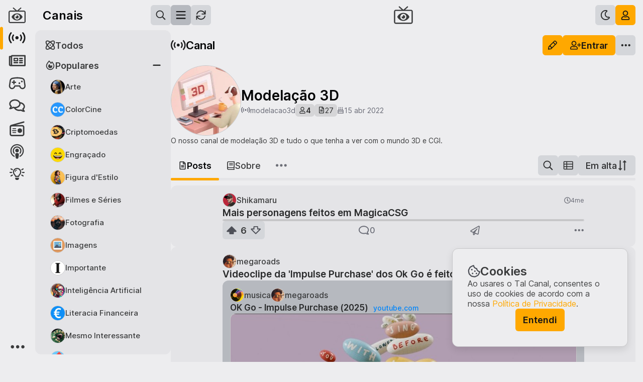

--- FILE ---
content_type: text/html; charset=utf-8
request_url: https://talcanal.pt/c/modelacao3d
body_size: 46989
content:
<!doctype html><html lang=pt-PT translate=no><head><meta charset=utf-8><meta name=viewport content="width=device-width, initial-scale=1, minimum-scale=1.0, maximum-scale=1.0, user-scalable=no, interactive-widget=resizes-content"><meta name=mobile-web-app-capable content=yes><meta name=full-screen content=yes><meta name=browsermode content=application><title>Modelação 3D / Tal Canal</title><meta name=application-name content="Tal Canal"><meta name=apple-mobile-web-app-title content="Tal Canal"><meta name=description content="O nosso canal de modelação 3D e tudo o que tenha a ver com o mundo 3D e CGI."><meta name=keywords content><meta property=og:title content="Modelação 3D / Tal Canal"><meta property=og:site_name content="Tal Canal"><meta property=og:type content=website><meta property=og:url content=https://talcanal.pt/c/modelacao3d><meta property=og:image content=https://talcanal.ams3.cdn.digitaloceanspaces.com/public/brqnqxvdfe.jpg><meta property=og:image:alt content="O nosso canal de modelação 3D e tudo o que tenha a ver com o mundo 3D e CGI."><meta property=og:image:url content=https://talcanal.ams3.cdn.digitaloceanspaces.com/public/brqnqxvdfe.jpg><meta property=og:description content="O nosso canal de modelação 3D e tudo o que tenha a ver com o mundo 3D e CGI."><meta property=og:locale content=pt_PT><meta name=twitter:card content=summary><meta name=twitter:title content="Modelação 3D / Tal Canal"><meta name=twitter:description content="O nosso canal de modelação 3D e tudo o que tenha a ver com o mundo 3D e CGI."><meta name=twitter:creator content><meta name=twitter:image content=https://talcanal.ams3.cdn.digitaloceanspaces.com/public/brqnqxvdfe.jpg><meta name=twitter:image:alt content="O nosso canal de modelação 3D e tudo o que tenha a ver com o mundo 3D e CGI."><link href=/assets/images/favicon/favicon.ico rel="shortcut icon" type=image/x-icon><link href=/assets/images/favicon/favicon-16x16.png rel=icon sizes=16x16 type=image/png><link href=/assets/images/favicon/favicon-32x32.png rel=icon sizes=32x32 type=image/png><link href=/assets/images/favicon/apple-touch-icon.png rel=apple-touch-icon sizes=180x180><link rel=mask-icon href=/assets/images/favicon/safari-pinned-tab.svg color=#1b1b1b><meta name=msapplication-TileColor content=#ffffff><meta name=theme-color content=#ffffff><link href=/manifest.json rel=manifest><link rel=stylesheet href=/css/style.min.css><script src="/517.1ee3a47b.js" async></script><script src="/root_ipV0.d7ce2f26.js" async></script><link rel="stylesheet" href="/root_ipV0.61e9f63c.css"></head><body style="display: none"><!--talcanal#s0-1-0-39-1--><div class=composer><a class="button-linkdummy button-default link" draggable=false target=_blank></a><div class=wrapper-page><div class=wrapper-sidebar-main><div class=sidebar-main><div class=navbar><div class=buttons-main></div><div class="button-menu button-menu-secondary"><div class=wrapper-button><!--F#1--><div class="button-nav align-left button-text button-default" draggable=false><!--F#1--><div class=icon><svg viewBox="0 0 4 12" xmlns="http://www.w3.org/2000/svg"><path fill="currentColor" d="M2 4.22705C1.26172 4.22705 0.6875 4.82861 0.6875 5.53955C0.6875 6.27783 1.26172 6.85205 2 6.85205C2.71094 6.85205 3.3125 6.27783 3.3125 5.53955C3.3125 4.82861 2.71094 4.22705 2 4.22705ZM0.6875 1.3833C0.6875 2.12158 1.26172 2.6958 2 2.6958C2.71094 2.6958 3.3125 2.12158 3.3125 1.3833C3.3125 0.672363 2.71094 0.0708008 2 0.0708008C1.26172 0.0708008 0.6875 0.672363 0.6875 1.3833ZM0.6875 9.6958C0.6875 10.4341 1.26172 11.0083 2 11.0083C2.71094 11.0083 3.3125 10.4341 3.3125 9.6958C3.3125 8.98486 2.71094 8.3833 2 8.3833C1.26172 8.3833 0.6875 8.98486 0.6875 9.6958Z"></path></svg></div><span class=text>Mais</span><!--F#3--><div class=highlight></div><!--F/--><!--F/--></div><!--F/--></div></div></div></div></div><div class=stacker-pages></div></div><div class=app-notifications></div><div class=tooltip><span></span><div class=pointer></div></div><div class=screen-splash><div class=wrapper><div class="icon logo-symbol"><svg viewBox="0 0 238 222" xmlns="http://www.w3.org/2000/svg"><g fill="currentColor"><path fill-rule="evenodd" clip-rule="evenodd" d="M237.664 65.9764C237.664 53.9413 227.48 43.7577 215.445 43.7577H141.383L175.637 12.744C178.877 9.96668 178.877 5.33778 176.1 2.56043C173.785 -0.679803 168.693 -0.679803 165.916 2.09754L119.164 43.7577L71.9492 1.63465C69.1719 -0.679803 64.0801 -0.679803 61.7656 2.56043C58.9883 5.33778 58.9883 9.96668 62.2285 12.744L96.9453 43.7577H22.8828C10.3848 43.7577 0.664062 53.9413 0.664062 65.9764V199.289C0.664062 211.787 10.3848 221.508 22.8828 221.508H215.445C227.48 221.508 237.664 211.787 237.664 199.289V65.9764ZM222.852 199.289V65.9764C222.852 62.2733 219.148 58.5702 215.445 58.5702H22.8828C18.7168 58.5702 15.4766 62.2733 15.4766 65.9764V199.289C15.4766 203.455 18.7168 206.695 22.8828 206.695H215.445C219.148 206.695 222.852 203.455 222.852 199.289Z"></path><path d="M193.547 129.842C179.309 101.893 150.832 82.9082 118.664 82.9082C86.2324 82.9082 57.7559 101.893 43.5176 129.842C42.9902 130.896 42.7266 132.479 42.7266 133.797C42.7266 134.852 42.9902 136.434 43.5176 137.488C57.7559 165.438 86.2324 184.158 118.664 184.158C150.832 184.158 179.309 165.438 193.547 137.488C194.074 136.434 194.338 134.852 194.338 133.533C194.338 132.479 194.074 130.896 193.547 129.842ZM118.664 171.502C97.5703 171.502 80.6953 154.627 80.6953 133.533C80.6953 112.703 97.5703 95.5645 118.664 95.5645C139.494 95.5645 156.633 112.703 156.633 133.533V133.797C156.633 154.627 139.494 171.502 118.664 171.502Z"></path><path d="M118.5 111C118.5 111 114.047 111.469 112.406 111.938C113.578 113.578 114.75 116.625 114.75 118.734C114.75 124.828 109.594 129.75 103.5 129.75C101.391 129.75 98.3438 128.812 96.7031 127.641C96.2344 129.281 96 131.859 96 133.5C96 145.922 106.078 156 118.5 156C130.922 156 141 145.922 141 133.5C141 121.078 130.922 111 118.5 111Z"></path></g></svg></div><div class=wrapper-text><div class="icon logo"><svg viewBox="0 0 235 30" xmlns="http://www.w3.org/2000/svg"><path fill="currentColor" d="M7.30594 29V6.68H0.065936V0.599998H21.0259V6.68H13.7059V29H7.30594ZM20.5897 29L32.7497 0.599998H38.5097L50.6697 29H44.0297L41.5097 23H29.7497L27.2297 29H20.5897ZM35.6297 8.96L32.0297 17.48H39.1897L35.6297 8.96ZM55.2297 29V0.599998H61.5897V22.92H73.3497V29H55.2297ZM101.751 29.48C97.4573 29.48 93.8973 28.0667 91.0706 25.24C88.244 22.4133 86.8306 18.9333 86.8306 14.8C86.8306 10.6667 88.244 7.18666 91.0706 4.36C93.8973 1.53333 97.4573 0.119998 101.751 0.119998C104.924 0.119998 107.817 1.06666 110.431 2.96C113.071 4.82667 114.777 7.29333 115.551 10.36H108.631C108.017 9.05333 107.084 8.05333 105.831 7.36C104.577 6.64 103.217 6.28 101.751 6.28C99.1906 6.28 97.124 7.09333 95.5506 8.72C94.004 10.3467 93.2306 12.3733 93.2306 14.8C93.2306 17.2267 94.004 19.2533 95.5506 20.88C97.124 22.5067 99.1906 23.32 101.751 23.32C103.217 23.32 104.577 22.9733 105.831 22.28C107.084 21.56 108.017 20.5467 108.631 19.24H115.551C114.777 22.3067 113.071 24.7867 110.431 26.68C107.817 28.5467 104.924 29.48 101.751 29.48ZM117.224 29L129.384 0.599998H135.144L147.304 29H140.664L138.144 23H126.384L123.864 29H117.224ZM132.264 8.96L128.664 17.48H135.824L132.264 8.96ZM177.544 29H172.064L158.224 11.44V29H151.864V0.599998H157.344L171.144 18.16V0.599998H177.544V29ZM182.104 29L194.264 0.599998H200.024L212.184 29H205.544L203.024 23H191.264L188.744 29H182.104ZM197.144 8.96L193.544 17.48H200.704L197.144 8.96ZM216.744 29V0.599998H223.104V22.92H234.864V29H216.744Z"></path></svg></div><span class=slogan>O melhor de Portugal</span></div></div></div></div><!--talcanal/--><script>
        // Set og:url
        const link = document.createElement('meta')
        link.setAttribute('property', 'og:url')
        link.content = document.location
        document.getElementsByTagName('head')[0].appendChild(link)

        // Initialize lazySizes config.
        window.lazySizesConfig = window.lazySizesConfig || {}
        window.lazySizesConfig.loadMode = 1
        window.lazySizesConfig.loadHidden = false

        console.log('ICÓNICA', '©' + (new Date()).getFullYear())
    </script><script src=/js/lazysizes.min.js></script><script>$talcanal_C=(window.$talcanal_C||[]).concat({"o":{"l":1,"g":{"versionApp":"8463127589","translation":{"about":{"id":"sobre","about":{"id":"sobre","buttonContact":"Contactar","features":{"channels":{"link":"Explorar canais","text":"Explora as tuas comunidades favoritas e encontra conteúdos com os quais te identificas. Cria novas comunidades e convida utilizadores para as moderarem. Faz crescer os teus canais!","title":"Canais a teu gosto"},"participate":{"link":"Criar um post","text":"Interage nos teus canais preferidos e promove discussões saudáveis. Partilha histórias, imagens, links e vídeos interessantes, vota nos posts de outros utilizadores e comenta de forma respeitosa. Os melhores conteúdos sobem para o topo.","title":"Publica, comenta e vota"},"transparency":{"link":"Ver Transparência","text":"O nosso código de conduta está assente na Transparência e por esse motivo partilhamos publicamente e de forma transparente as estatísticas que vamos recolhendo.","title":"Transparência"}},"inspiration":"O Tal Canal é uma homenagem a '<a href='https://arquivos.rtp.pt/programas/o-tal-canal'>O Tal Canal\u003C/a>', de Herman José, criado em 1983, um dos nossos programas favoritos e um marco no entretenimento e na inovação em Portugal.","intro":{"buttonHome":"Tutorial","text":"O Tal Canal é um lugar repleto de comunidades variadas, onde podes falar sobre os teus temas favoritos e partilhar as tuas opiniões, publicando posts e comentando os posts de outros utilizadores. Cria as tuas comunidades, modera-as e fá-las crescer!\n                    <br><br>De origem portuguesa e exclusivamente dedicado a Portugal, o Tal Canal vem trazer aos portugueses um novo espaço de interação e de partilha. Aproveita, promove sempre o respeito e diverte-te no Tal Canal.","title":"O teu novo portal social"},"opinions":{"buttonTerms":"Termos e Condições","text":"Esperamos que o Tal Canal seja o portal para um futuro em harmonia, onde todos se sintam sempre livres e seguros para conversar, debatendo os assuntos de forma cívica e educada, aprendendo com os outros e respeitando sempre os demais. Abraçamos a diversidade de pessoas, ideias, opiniões e perspetivas e temos o compromisso de garantir uma conversa pública saudável.\n                    <br><br>Diverte-te no Tal Canal, partilha conteúdos interessantes e faz uma utilização responsável.","title":"Acreditamos na liberdade de expressão e valorizamos opiniões distintas."},"team":{"text":"Somos um casal de portugueses e fazemos tudo a 2. Juntos exploramos a arte digital, criando projetos que adoramos na nossa empresa - a ICÓNICA.\n                    <br><br>O Tal Canal é fruto da paixão que temos pelo nosso trabalho, da dedicação, do tempo e do amor que colocamos naquilo que fazemos. É o culminar de tudo o que temos vindo a aprender ao longo de todos estes anos, não só sobre trabalho, mas também como seres humanos. É mais um projeto nosso dedicado especialmente à comunidade portuguesa.\n                    <br><br>Somos ICÓNICA.","title":"Uma equipa icónica"},"title":"Sobre","utilities":{"help":{"link":"Ver Ajuda","text":"Precisas de ajuda, tens dúvidas, gostarias de deixar o teu feedback ou reportar um problema?","title":"Ajuda"},"official":{"link":"Ver Oficial","text":"Tudo sobre anúncios oficiais, informações relevantes e últimas novidades do Tal Canal.","title":"Oficial"},"openSource":{"link":"Ver Código","text":"O código do Tal Canal está disponível na íntegra, de forma a todos verem como a plataforma está feita e monitorizarem de perto os seus desenvolvimentos.","title":"Open source"},"telegram":{"link":"Abrir Telegram","text":"Se usas Telegram, podes subscrever lá o nosso canal oficial, onde partilhamos todos os posts aqui criados e informações de manutenção do sistema.","title":"Canal no Telegram"}},"mobileApp":{"text":"O Tal Canal sempre contigo.","title":"App telemóvel"},"tutorial":{"text":"Aprende a usar o Tal Canal.","title":"Tutorial"}},"footer":{"copyright":"Tal Canal","links":{"about":"Sobre","privacy":"Privacidade","terms":"Condições","transparency":"Transparência"}},"privacy":{"id":"privacidade","intro":{"text":"\n                    Última atualização: 21 março 2022\n                    <br><br>Reconhecemos que a tua privacidade é muito importante e levamos a sério este tema. Acreditamos que deves saber sempre que dados recolhemos de ti e como os usamos, e que deves ter o máximo controlo sobre esta informação. Queremos ajudar-te a tomar as melhores decisões sobre os dados que partilhas connosco.\n                    <br><br>Este é o objetivo desta Política de Privacidade: descrever as políticas e procedimentos do Tal Canal sobre a recolha, uso e divulgação das tuas informações quando usas os serviços, sites e aplicações oferecidos pelo Tal Canal (os “serviços”) e informar-te sobre os teus direitos de privacidade e como a lei te protege. Ao usares os serviços, concordas com o uso das tuas informações de acordo com esta Política de Privacidade. Não usaremos ou partilharemos as tuas informações pessoais com ninguém, exceto conforme descrito nesta Política de Privacidade. Sites de terceiros hospedados pelo Tal Canal estão sujeitos aos Termos e Condições e à Política de Privacidade de tais terceiros, a menos que indicado de outra forma nesta página.\n\n                    <br><br>Propriedade da ICÓNICA / The One Pixel\n                    <br><br>A plataforma Tal Canal é operada pela ICÓNICA / The One Pixel (a “Empresa” ou “nós”) para utilizadores dos vários serviços (“tu”). De acordo com a legislação aplicável, a ICÓNICA / The One Pixel é o “controlador de dados” dos dados pessoais recolhidos através dos nossos Serviços.\n                    ","title":"Política de Privacidade e Cookies"},"title":"Privacidade","topics":[{"text":"\n                    <span class='bold'>Informação que nos forneces\u003C/span>\n                    <br><br>Recolhemos informações que nos forneces diretamente quando usas os nossos serviços. Isso inclui:\n                    <br><br><ul>\n\n                    <li><span class='bold'>Informações da conta:\u003C/span> ao criares uma conta do Tal Canal, nós solicitamos que forneças um nome de utilizador e uma senha. O teu nome de utilizador é público e não precisa de estar relacionado com o teu nome real. Também podes fornecer outras informações da conta, tais como: endereço de email, biografia ou foto do perfil. Também armazenamos as tuas preferências e configurações de conta de utilizador.\u003C/li>\n                    <br><li><span class='bold'>Conteúdo que submetes:\u003C/span> recolhemos o conteúdo que envias aos nossos serviços. Isso inclui os teus posts e comentários, incluindo rascunhos guardados, as tuas mensagens com outros utilizadores (por exemplo, mensagens privadas, mensagens nos chats e mensagens com os moderadores), as tuas denúncias e outras comunicações com moderadores e connosco. O teu conteúdo pode incluir texto, links e imagens.\u003C/li>\n                    <br><li><span class='bold'>Ações que efetuas:\u003C/span> recolhemos informações sobre as ações que efetuas ao usar os nossos serviços. Isso inclui as tuas interações com o conteúdo, tais como votar, guardar, ocultar e denunciar. Também inclui as tuas interações com outros utilizadores, tais como enviar mensagens e bloquear. Recolhemos as tuas interações com as comunidades, tais como as tuas subscrições ou estado de moderador.\u003C/li>\n                    <br><li><span class='bold'>Informação transacional:\u003C/span> quando compras produtos ou serviços nossos, recolhemos certas informações tuas, incluindo o teu nome, morada, endereço de email e informações sobre o produto ou serviço que estás a comprar. O Tal Canal usa o Stripe como serviço de processamento de pagamentos, algo queé usual na indústria digital.\u003C/li>\n                    <br><li><span class='bold'>Outra informação:\u003C/span> podes optar por nos fornecer outras informações diretamente. Por exemplo, podemos recolher informações quando preenches um formulário, participas em atividades ou promoções patrocinadas pelo Tal Canal, quando solicitas suporte ao cliente ou de outra forma comunicas connosco.\u003C/li>\n                    \u003C/ul>\n\n                    <br><span class='bold'>Informação que recolhemos automaticamente\u003C/span>\n                    <br><br>Quando acedes ou usas os nossos serviços, também podemos recolher automaticamente informações sobre ti. Isso inclui:\n                    <br><br><ul>\n                    <li><span class='bold'>Dados de registo e uso:\u003C/span> podemos registar informações quando acedes e usas os serviços. Isso pode incluir o teu endereço IP, string user-agent, browser, sistema operativo, URLs de referência, informações do dispositivo (por exemplo, IDs do dispositivo), configurações do dispositivo, nome da operadora de telemóvel, páginas visitadas, links clicados, o URL solicitado e termos de pesquisa. Exceto para o endereço IP usado para criar a tua conta, o Tal Canal apagará todos os endereços IP recolhidos após 100 dias.\u003C/li>\n                    <br><li><span class='bold'>Informações recolhidas de cookies e tecnologias semelhantes:\u003C/span> podemos receber informações de cookies, que são pedaços de dados que o teu browser armazena e nos envia de volta ao fazer solicitações, e tecnologias semelhantes. Usamos essas informações para melhorar a tua experiência, entender a atividade do utilizador, personalizar o conteúdo e anúncios e melhorar a qualidade dos nossos serviços. Por exemplo, armazenamos e recuperamos informações sobre o teu idioma preferido e outras configurações. Lê a nossa secção Cookies para mais informações sobre como o Tal Canal usa cookies. Para obteres mais informações sobre como desativar os cookies, consulta a secção As tuas escolhas abaixo.\u003C/li>\n                    <br><li><span class='bold'>Informações de localização:\u003C/span> podemos receber e processar informações sobre a  tua localização. Por exemplo, com o teu consentimento, podemos recolher informações sobre a localização específica do teu dispositivo móvel (por exemplo, usando GPS ou Bluetooth). Também podemos receber as tuas informações de localização quando optares por partilhar essas informações nos nossos Serviços, incluindo ao associares o teu conteúdo a uma localização, ou podemos detetar a tua localização aproximada através de outras informações sobre ti, incluindo o teu endereço IP.\u003C/li>\n                    \u003C/ul>\n\n                    <br><span class='bold'>Informação recolhida por terceiros\u003C/span>\n                    <br><br><ul>\n                    <li><span class='bold'>Conteúdo embebido:\u003C/span> o Tal Canal mostra alguns conteúdos in-line associados nos nossos serviços através de “embeds”. Por exemplo, os posts do Tal Canal com link para o YouTube ou Twitter podem carregar o vídeo associado ou tweet no Tal Canal diretamente desses serviços para o teu dispositivo, para que não precises de sair do Tal Canal para vê-lo. De uma  forma geral, o Tal Canal não controla a forma como os serviços de terceiros recolhem dados quando fornecem o teu conteúdo diretamente através desses embeds. Como resultado, o conteúdo embebido não é coberto por esta política de privacidade, mas pelas políticas do serviço do qual o conteúdo foi embebido.\u003C/li>\n                    <br><li><span class='bold'>Medição de audiência:\u003C/span> usamos o Google Analytics para recolher informações demográficas sobre a população que usa o Tal Canal. Para fornecer essas informações demográficas, a Google recolhe informações de cookies para reconhecer o teu dispositivo.\u003C/li>\n                    \u003C/ul>\n                ","title":"Informação que recolhemos"},{"text":"\n                    Usamos as informações que nos forneces de maneira consistente com esta Política de Privacidade. Desta forma, usamos essas informações sobre ti para:\n                    <br><br><ul>\n                    <li>Fornecer, manter e melhorar os nossos serviços;\u003C/li>\n                    <li>Pesquisar e desenvolver novos serviços;\u003C/li>\n                    <li>Ajudar a proteger a segurança do Tal Canal e dos nossos utilizadores, o que inclui o bloqueio de spammers suspeitos, abordando o abuso e fazendo cumprir todas as nossas políticas;\u003C/li>\n                    <li>Enviar-te avisos técnicos, atualizações, alertas de segurança, faturas e outras mensagens de suporte e administrativas;\u003C/li>\n                    <li>Fornecer atendimento ao cliente;\u003C/li>\n                    <li>Comunicar contigo sobre produtos, serviços, ofertas, promoções e eventos, e fornecer outras notícias e informações que acreditamos ser do teu interesse (para obteres mais informações sobre como cancelar essas comunicações, consulta a secção As tuas escolhas abaixo);\u003C/li>\n                    <li>Monitorizar e analisar tendências, uso e atividades relacionadas com os nossos serviços;\u003C/li>\n                    <li>Medir a eficácia dos anúncios exibidos nos nossos serviços;\u003C/li>\n                    <li>Personalizar os serviços, fornecer e otimizar anúncios, conteúdo e recursos que correspondem aos perfis ou interesses do utilizador.\u003C/li>\n                    \u003C/ul>\n\n                    <br>Muitas das informações sobre os nossos serviços são públicas e acessíveis a todos, mesmo sem se ter conta no Tal Canal. Ao usares os nossos serviços, estás a orientar-nos a partilhar essas informações de forma pública e gratuita.\n                    <br><br>Quando envias conteúdo (incluindo um post, um comentário, uma mensagem e/ou conversa) para uma parte pública dos nossos serviços, quaisquer visitantes e utilizadores dos nossos serviços poderão ver esse conteúdo, o nome de utilizador associado ao conteúdo e a data e hora em que enviaste o conteúdo originalmente. O Tal Canal permite que outros sites incorporem conteúdo público do Tal Canal através das nossas ferramentas de incorporação. Embora algumas partes dos serviços possam ser privadas ou colocadas em quarentena, elas podem tornar-se públicas (por exemplo, por opção do moderador no caso de comunidades privadas) e deves ter isto em consideração antes de publicares um post e/ou comentário.\n                    <br><br>A tua conta do Tal Canal possui uma página de perfil que é pública. O teu perfil contém informações sobre as tuas atividades nos serviços, como nome de utilizador, posts e comentários anteriores, carma, prémios recebidos, troféus, estado de moderador e há quanto tempo você és membro dos serviços.\n                    <br><br>Oferecemos recursos de partilha social que permitem que tu partilhes conteúdo ou ações realizadas nos nossos serviços com outros meios de comunicação social. O uso desses recursos permite a partilha de certas informações com os teus amigos ou com o público em geral, dependendo das configurações que estabeleceres com o terceiro que fornece o recurso de partilha social. Para obteres mais informações sobre a finalidade e o objetivo da recolha e processamento de dados em conexão com os recursos de partilha social, visita as políticas de privacidade dos terceiros que fornecem esses recursos de partilha social (por exemplo, Tumblr, Facebook e Twitter).\n                    <br><br>Nós não vendemos as tuas informações pessoais. No entanto, além das informações pessoais que são exibidas publicamente conforme descrito acima, podemos partilhar informações pessoais das seguintes formas:\n                    <br><br><ul>\n                    <li><span class='bold'>Com o teu consentimento:\u003C/span> podemos partilhar informações sobre ti com o teu consentimento ou sob a tua orientação.\u003C/li>\n                    <br><li><span class='bold'>Com serviços associados:\u003C/span> se associares a tua conta do Tal Canal a um serviço de terceiros, o Tal Canal partilhará as informações que autorizares com esse serviço de terceiros. Podes controlar a forma como partilhamos estas informações na secção As tuas escolhas abaixo.\u003C/li>\n                    <br><li><span class='bold'>Com os nossos prestadores de serviços:\u003C/span> podemos partilhar informações com fornecedores, consultores e outros prestadores de serviços que precisam de acesso a essas informações para efetuarem o trabalho para nós. A sua utilização de dados pessoais estará sujeita a medidas de confidencialidade e segurança adequadas. Alguns exemplos: (i) processadores de pagamento que processam transações em nosso nome, (ii) fornecedores de nuvem que hospedam os nossos dados e serviços, (iii) fornecedores de medição de anúncios de terceiros que nos ajudam e anunciantes a medir o desempenho dos anúncios exibidos nos nossos serviços.\u003C/li>\n                    <br><li><span class='bold'>Para cumprir a lei:\u003C/span> podemos partilhar informações em resposta a uma solicitação de informações se acreditarmos que a divulgação está de acordo com, ou exigida por, qualquer lei aplicável, regulamento, processo legal ou solicitação governamental, incluindo, mas não se limitando a, estar de acordo com a segurança nacional ou requisitos da lei. Na medida em que a lei permitir, tentaremos fornecer-te um aviso prévio antes de divulgar as tuas informações em resposta a tal solicitação.\u003C/li>\n                    <br><li><span class='bold'>Numa emergência:\u003C/span> podemos partilhar informações se acreditarmos que é necessário para prevenir danos corporais graves e iminentes a uma pessoa.\u003C/li>\n                    <br><li><span class='bold'>Para fazer cumprir as nossas políticas e direitos:\u003C/span> podemos partilhar informações se acreditarmos que as tuas ações são inconsistentes com esta Política de Privacidade ou com outras políticas e regras do Tal Canal, ou para proteger os direitos, propriedade e segurança de nós mesmos e de outros.\u003C/li>\n                    <br><li><span class='bold'>Com os nossos afiliados:\u003C/span> podemos partilhar informações sobre o Tal Canal com qualquer um dos nossos pais, afiliados, subsidiárias e outras empresas sob o controle e propriedade comuns.\u003C/li>\n                    <br><li><span class='bold'>Informações agregadas ou não identificadas:\u003C/span> podemos partilhar informações sobre ti que foram agregadas ou tornadas anónimas de forma a que não possam ser usadas para te identificar. Por exemplo, podemos mostrar o número total de vezes que um post foi votado positivamente sem identificar quem eram os visitantes, ou podemos dizer a um anunciante quantas pessoas viram o seu anúncio.\u003C/li>\n                    \u003C/ul>\n                ","title":"Como usamos a tua informação"},{"text":"\n                    Podes fornecer-nos ideias para novos produtos ou modificações em produtos existentes, e outros envios não solicitados.Todas as informações não solicitadas serão consideradas não confidenciais e seremos livres de reproduzir, usar, divulgar e distribuir tais informações não solicitadas a terceiros, sem limitação ou atribuição.\n                ","title":"Informação não solicitada"},{"text":"\n                    Tomamos medidas para ajudar a proteger as informações sobre ti contra perda, roubo, uso indevido e acesso não autorizado, divulgação, alteração e destruição. Por exemplo, usamos HTTPS quando as informações estão a ser transmitidas.\n                    <br><br>No entanto, nenhuma transmissão de Internet ou email é totalmente segura ou livre de erros. Em particular, qualquer email enviado de ou para os serviços pode não ser seguro. Portanto, deves ter especial cuidado ao decidir que informações nos envias por email. Lembra-te disto ao divulgares qualquer informação pela Internet.\n                ","title":"Como protegemos a tua informação"},{"text":"\n                    Em geral, guardamos dados pessoais pelo tempo que forem relevantes para os fins aqui identificados. Para descartar dados pessoais, podemos torná-los anónimos, excluí-los ou tomar outras medidas apropriadas. Os dados podem persistir em cópias feitas para fins de backup e continuidade de negócios por tempo adicional.\n                ","title":"Retenção de dados"},{"text":"\n                    A Empresa está sediada em Portugal. Independentemente da tua localização, consentes com o processamento e transferência das tuas informações em Portugal e nutros países. As leis de Portugal e de outros países que regem a recolha e o uso de dados podem não ser tão abrangentes ou protetoras quanto as leis do país onde vives.\n                ","title":"Onde é processada a informação"},{"text":"\n                    As leis em algumas jurisdições exigem que as empresas te informem sobre o fundamento jurídico em que se baseiam para usar ou divulgar os teus dados pessoais. Na medida em que essas leis se aplicam, os nossos fundamentos legais são os seguintes:\n                    <br><br><ul>\n                    <li>Para honrar os nossos compromissos contratuais contigo: grande parte do nosso processamento de dados pessoais é para cumprir as nossas obrigações contratuais com os nossos utilizadores, ou para tomar medidas a pedido dos utilizadores antes de entrar num contrato com eles. Por exemplo, lidamos com dados pessoais com base nisso para criar a tua conta e fornecer os nossos serviços.\u003C/li>\n                    <br><li>Interesses legítimos: em muitos casos, lidamos com dados pessoais com o fundamento de que favorecem os nossos interesses legítimos de maneiras que não são anuladas pelos interesses ou direitos e liberdades fundamentais das pessoas afetadas. Isso inclui:\u003C/li>\n                    <br><li>Oferecer uma experiência de utilizador segura e agradável:\n                    <ul>\n                    <li>Atendimento ao cliente;\u003C/li>\n                    <li>Marketing, por exemplo enviar emails ou outras comunicações para de informar sobre novas funcionalidades;\u003C/li>\n                    <li>Proteger os nossos utilizadores, pessoal e propriedade;\u003C/li>\n                    <li>Analisar e melhorar o nosso negócio, por exemplo, recolher informações sobre como usas os nossos serviços para otimizar o design e a implementação de certas funcionalidades;\u003C/li>\n                    <li>Gerir questões jurídicas;\u003C/li>\n                    <li>Conformidade legal: precisamos usar e divulgar dados pessoais de certas formas para cumprir as nossas obrigações legais.\u003C/li>\n                    <li>Para proteger os interesses vitais do indivíduo ou de outros: por exemplo, podemos recolher ou partilhar dados pessoais para ajudar a resolver uma situação médica urgente.\u003C/li>\n                    \u003C/ul>\n                    \u003C/li>\n                    <br><li>Consentimento: quando exigido por lei, e em alguns casos, lidamos com dados pessoais com base no teu consentimento implícito ou expresso.\u003C/li>\n                    \u003C/ul>\n                ","title":"A nossa base legal para o uso dos teus dados"},{"text":"\n                    Existem opções sobre como proteger e limitar a recolha, uso e partilha de informações sobre ti ao usares os serviços. Algumas dessas opções estão disponíveis para todos os que usam o Tal Canal, enquanto outras só se aplicam se tiveres uma conta no Tal Canal.\n                    <br><br><ul>\n                    <li><span class='bold'>Aceder e alterar as tuas informações:\u003C/span> podes aceder e alterar certas informações através dos nossos serviços. Consulta o nosso canal Ajuda para obteres mais informações. Também podes solicitar uma cópia das informações pessoais que o Tal Canal mantém sobre ti, seguindo o processo descrito na secção abaixo Os teus direitos.\u003C/li>\n                    <br><li><span class='bold'>Eliminar a tua conta:\u003C/span> podes eliminar a tua conta a qualquer momento na página de configurações da conta de utilizador. Também podes enviar-nos um pedido para eliminarmos as informações pessoais que o Tal Canal mantém sobre ti, seguindo o processo descrito na secção abaixo Os teus direitos. Quando eliminas a tua conta, o teu perfil não fica mais visível para outros utilizadores e desassociado do conteúdo que postaste com essa conta. No entanto, tem em conta que os posts, comentários e mensagens que publicaste antes de excluires a tua conta ainda estarão visíveis para outras pessoas, a menos que primeiro excluas o conteúdo específico. Também podemos reter certas informações sobre ti, conforme exigido por lei ou para fins comerciais legítimos, após a exclusão da tua conta.\u003C/li>\n                    <br><li><span class='bold'>Controlar o uso de cookies:\u003C/span> a maioria dos browsers está configurada para aceitar cookies por defeito. Se preferires, podes escolher configurar o teu browser para remover ou rejeitar cookies primários e de terceiros. Tem em conta que, se escolheres remover ou rejeitar os cookies, isso pode afetar a disponibilização e o funcionamento dos nossos serviços.\u003C/li>\n                    <br><li><span class='bold'>Não rastrear:\u003C/span> a maioria dos browsers mais recentes oferece a opção de enviar um sinal de ‘Não rastrear’ para os sites que visitas, indicando que não desejas ser rastreado. No entanto, não há um padrão aceite sobre como um site deve responder a esse sinal e não tomamos nenhuma ação em resposta a esse sinal. Em vez disso, além das ferramentas de terceiros disponíveis publicamente, oferecemos-te as opções descritas nesta política para gerires a recolha e o uso de informações sobre ti.\u003C/li>\n                    <br><li><span class='bold'>Controlo das comunicações promocionais:\u003C/span> podes optar por não receber algumas ou todas as comunicações promocionais da nossa parte, seguindo as instruções nessas comunicações ou atualizando as tuas opções de email na página de configurações da conta de utilizador. Se optares por não receber comunicações promocionais, poderemos ainda continuar a enviar comunicações não promocionais, tais como informações sobre a tua conta ou o uso generalizado dos nossos serviços.\u003C/li>\n                    <br><li><span class='bold'>Controlo de notificações móveis:\u003C/span> com o teu consentimento, podemos enviar notificações push promocionais e não promocionais ou alertas para o teu telemóvel. Podes desativar estas mensagens a qualquer momento, alterando as configurações de notificações no teu telemóvel.\u003C/li>\n                    <br><li><span class='bold'>Controlo das informações de localização:\u003C/span> podes controlar como usamos as informações de localização inferidas do teu endereço IP para fins de recomendação de conteúdo através das configurações de segurança e privacidade na tua conta. Se inicialmente consentires com a nossa recolha de informações de localização mais precisas do teu dispositivo, poderás interromper posteriormente a recolda dessas informações a qualquer momento, alterando as preferências no teu telemóvel.\u003C/li>\n                    \u003C/ul>\n                ","title":"As tuas escolhas"},{"text":"\n                    Acreditamos que os utilizadores devem ser tratados de igual forma, onde quer que estejam, por isso oferecemos-te as seguintes opções para controlares a informação que deixas disponível a outros utilizadores, independentemente da sua localização.\n                    <br><br>Podes atualizar certas informações na página de configurações da conta de utilizador.\n                    <br><br><ul>\n                    <li><span class='bold'>Aceder aos dados pessoais que temos sobre ti:\u003C/span> se quiseres fazer um pedido de acesso aos teus dados, podes fazê-lo enviando-nos uma mensagem ou um email para o efeito. De seguida, iniciaremos o processo e disponibilizaremos um link para acederes aos dados pessoais que o Tal Canal possui sobre ti em 30 dias.\u003C/li>\n                    <br><li><span class='bold'>Corrigir, atualizar, alterar ou ecluir os dados pessoais que temos sobre ti:\u003C/span> para além da funcionalidade disponível na página de configurações da conta de utilizador, na qual podes corrigir, atualizar, alterar ou excluir certos dados pessoais, também podes pedir-nos diretamente outras modificações. Envia-nos um email para <a href='mailto:geral@iconica.pt'>geral@iconica.pt\u003C/a> com o assunto “Solicitação de dados pessoais”, juntamente com uma explicação da informação que pretendes aceder e sob que direito o fazes. Para tua proteção, podemos tomar medidas para verificar a tua identidade antes de respondermos ao teu pedido.\u003C/li>\n                    <br><li><span class='bold'>Opor ou restringir a maneira como o Tal Canal processa os teus dados pessoais:\u003C/span> tens o direito de nos pedir para parar de usar ou limitar o uso dos teus dados pessoais em certas circunstâncias - por exemplo, se não tivermos base legal para continuar a usar os teus dados, ou se achares que os teus dados pessoais estão imprecisos. Os indivíduos no Espaço Económico Europeu têm o direito de cancelar todo o processamento dos seus dados pessoais para fins de marketing direto. Para exerceres esse direito, envia-nos um email para <a href='mailto:geral@iconica.pt'>geral@iconica.pt\u003C/a> com essa solicitação. Os direitos e opções descritos acima estão sujeitos a limitações e exceções sob a lei aplicável. Além desses direitos, tens o direito de apresentares uma reclamação à autoridade de supervisão relevante. No entanto, encorajamos-te a entrares em contato connosco primeiro e faremos o possível para resolver a tua questão.\u003C/li>\n                ","title":"Os teus direitos"},{"text":"\n                    Crianças menores de 13 anos não têm permissão para criarem uma conta ou usarem os nossos serviços de qualquer outra forma. Além disso, se estiveres na EEE (Portugal está inserido nesta área geográfica), deverás ser maior de idade conforme a lei em vigor aqui para poderes criar uma conta ou usar os nossos serviços de outra forma, ou precisamos de ter obtido e verificado previamente o consentimento dos teus pais ou responsável legal.\n                ","title":"Crianças"},{"text":"\n                    Os cookies são pedaços de dados que sites e serviços podem definir no teu browser ou dispositivo, que podem ser lidos em visitas futuras.\n                    <br><br>Usamos cookies e tecnologias semelhantes para efetuar o rastreio das configurações do teu computador local, tais como a conta com que te conectaste à plataforma e as respetivas configurações de notificações. Podemos alargar o nosso uso de cookies para guardar dados adicionais à medida que novas funcionalidade são adicionados aos nossos serviços. Além disso, usamos certas tecnologias para registar dados de log, tais como taxas de abertura de emails enviados pelo sistema.\n                ","title":"Cookies"},{"text":"\n                    Poderá ser-te pedido que aceites termos, políticas, orientações, ou regras adicionais antes de utilizares um produto ou serviço específico oferecido pelo Tal Canal (coletivamente, \"Termos Adicionais\"). Todos os Termos Adicionais são incorporados por esta referência, e fazem parte destes Termos, e na medida em que quaisquer Termos Adicionais entrem em conflito com estes Termos, os Termos Adicionais regem no que respeita à utilização dos Serviços correspondentes por parte do utilizador.\n                ","title":"Termos adicionais"},{"text":"\n                    Reservamo-nos o direito de atualizar ou modificar estes Termos e Condições a qualquer momento e de vez em quando sem aviso prévio. Revê esta página periodicamente, especialmente antes de forneceres qualquer informação.\n                    <br><br>Esta página foi atualizada pela última vez na data acima indicada. O teu uso continuado dos nossos serviços após quaisquer alterações ou revisões desta página indicará a tua concordância com as políticas aqui descritas e revistas.\n                ","title":"Alterações a esta Política de Privacidade"},{"text":"\n                    Fica à vontade para entrares em contato connosco se tiveres alguma dúvida sobre esta Política de Privacidade ou sobre as práticas de informação dos nossos serviços. Para o efeito, envia-nos um email para <a href='mailto:geral@iconica.pt'>geral@iconica.pt\u003C/a> ou usa os meios alternativos.\n                ","title":"O nosso contacto"}]},"terms":{"id":"termos","intro":{"text":"\n                    Última atualização: 21 março 2022\n                    <br><br>Estes Termos e Condições do Serviço (“Termos”), que incorporam a nossa <a href='/privacidade'>Política de Privacidade\u003C/a> (“Política de Privacidade e Cookies”), são um acordo legal entre o Tal Canal e as suas empresas relacionadas (ICÓNICA / The One Pixel) (a “Empresa”, “nós” ou “nosso”) e tu (“tu” ou “teu”). Ao usares ou acederes ao Tal Canal, localizado em <a href='/'>https://talcanal.pt\u003C/a> (o “site” ou “plataforma”), referido como o “serviço” ou “serviços”, concordas que (i) que tens mais de 13 anos de idade e a idade mínima para consentimento digital, (ii) se fores maior de idade, leste, entendeste e aceitas estar vinculado aos Termos, e (iii), se tiveres entre 13 anos (ou a idade mínima para consentimento digital) e a maioridade, o teu tutor legal reviu e concorda com estes Termos.\n                    <br><br>O Tal Canal reserva-se o direito de atualizar estes termos, o que podemos fazer por motivos que incluem, mas não se limitam a, (i) cumprir as alterações da lei ou (ii) refletir melhorias no Tal Canal. Se as alterações afetarem o teu uso do Tal Canal ou os teus direitos legais, iremos notificar-te pelo menos sete dias antes das alterações entrarem em vigor. A menos que declaremos o contrário, o teu uso continuado do serviço após publicarmos as modificações constituirá a tua aceitação e concordância com essas mudanças. Se contestares as alterações, irás interromper o uso do serviço.\n                    ","title":"Termos e Condições do Serviço"},"title":"Condições","topics":[{"text":"\n                    Sujeito ao cumprimento completo e contínuo destes Termos, o Tal Canal concede-te uma licença pessoal, não transferível, não exclusiva, revogável e limitada a aceder e utilizar os Serviços. Reservamos todos os direitos que não te sejam expressamente concedidos pelos presentes Termos.\n                    <br><br>Exceto e apenas na medida em que tal restrição seja inadmissível nos termos da lei aplicável, não poderás, sem o nosso acordo escrito:\n                    <br><ul>\n                    <li>Licenciar, vender, transferir, ceder, distribuir, hospedar, ou explorar comercialmente os Serviços ou Conteúdos;\u003C/li>\n                    <li>Modificar, preparar trabalhos derivados, desmontar, descompilar ou fazer engenharia reversa de qualquer parte dos Serviços ou Conteúdo;\u003C/li>\n                    <li>Aceder aos Serviços ou Conteúdo para construir um website, produto ou serviço semelhante ou competitivo.\u003C/li>\n                    \u003C/ul>\n                    <br>Não garantimos que os Serviços estarão sempre disponíveis ou ininterruptos. Estamos sempre a melhorar os nossos Serviços. Isto significa que podemos acrescentar ou remover características, produtos ou funcionalidades; tentaremos notificar-te de antemão, mas isso nem sempre será possível. Reservamos o direito de modificar, suspender, ou descontinuar os Serviços (total ou parcialmente) em qualquer altura, com ou sem aviso prévio ao cliente. Qualquer lançamento futuro, atualização, ou qualquer outra adição à funcionalidade dos Serviços estará sujeita a estes Termos, que poderão ser atualizados de tempos a tempos. Concordas que não seremos responsáveis perante ti ou terceiros por qualquer modificação, suspensão, ou descontinuação dos Serviços ou qualquer parte dos mesmos.\n                ","title":"A tua utilização dos Serviços"},{"text":"\n                    Para utilizares determinadas características dos nossos Serviços, poderá ser-te solicitado que cries uma conta no Tal Canal (uma \"Conta\") e nos forneças um nome de utilizador, senha e algumas outras informações sobre ti, tal como estabelecido na <a href='/privacidade'>Política de Privacidade\u003C/a>.\n                    <br><br>És o único responsável pelas informações associadas à tua conta e por tudo o que aconteça relacionado com a tua conta. Deves manter a segurança da tua Conta e <a href='mailto:geral@iconica.pt'>notificares imediatamente o Tal Canal\u003C/a> se descobrires ou suspeitares que alguém acedeu à tua Conta sem a tua autorização. Recomendamos que utilizes uma senha forte que seja utilizada apenas com a tua Conta.\n                    <br><br>Não licenciarás, venderás ou transferirás a tua conta sem a nossa aprovação prévia por escrito.\n                ","title":"A tua conta no Tal Canal e a segurança da tua conta"},{"text":"\n                    Os Serviços podem conter informação, texto, links, gráficos, fotografias, vídeos, áudio, streams, ou outros materiais (\"Conteúdo\"), incluindo Conteúdo criado com ou submetido aos Serviços pelo utilizador ou através da tua Conta (\"Teu Conteúdo\"). Não assumimos qualquer responsabilidade e não apoiamos ou garantimos expressa ou implicitamente a integridade, veracidade, exatidão ou fiabilidade de qualquer do Teu Conteúdo.\n                    <br><br>Ao submeteres o Teu Conteúdo aos Serviços, representas e garantes que tens todos os direitos, poder e autoridade necessários para concederes os direitos relativos ao Teu Conteúdo contidos nestes Termos. Como só o utilizador é responsável pelo Teu Conteúdo, poderás sujeitar-te à responsabilidade se publicares ou partilhares o Conteúdo sem todos os direitos necessários.\n                    <br><br>O utilizador mantém qualquer direito que tenha sobre o seu Conteúdo, mas concede ao Tal Canal a seguinte licença de utilização desse Conteúdo:\n                    <br><br>Quando o Teu Conteúdo é criado com ou submetido aos Serviços, concedes-nos uma licença nacional, livre de royalties, perpétua, irrevogável, não exclusiva, transferível e sublicenciável para utilizar, copiar, modificar, adaptar, preparar trabalhos derivados, distribuir, armazenar, executar e exibir o Teu Conteúdo e qualquer nome, nome de utilizador, voz, ou imagem fornecida em ligação com o Teu Conteúdo em todos os formatos e canais de média agora conhecidos ou posteriormente desenvolvidos em qualquer parte do país. Esta licença inclui o direito de disponibilizarmos o Teu Conteúdo para sindicação, difusão, distribuição, ou publicação por outras empresas, organizações, ou indivíduos que se associem ao Tal Canal. Também concordas que podemos remover metadados associados ao Teu Conteúdo, e que renuncias de forma irrevogável a quaisquer reivindicações e afirmações de direitos morais ou atribuições no que respeita ao Teu Conteúdo.\n                    <br><br>Quaisquer ideias, sugestões e feedback que nos forneças sobre o Tal Canal ou os nossos Serviços, são inteiramente voluntários, e concordas que o Tal Canal pode utilizar tais ideias, sugestões e feedback sem compensação ou obrigação para contigo.\n                    <br><br>Embora reservemos o direito de rever, examinar, editar, ou monitorizar o Teu Conteúdo, não o revemos necessariamente na sua totalidade no momento em que é submetido aos Serviços. Contudo, poderemos, a nosso exclusivo critério, eliminar ou remover o Teu Conteúdo em qualquer altura e por qualquer motivo, incluindo por violação destes Termos, violação da nossa Política de Conteúdo, violação da nossa Política de Conteúdo para Transmissões ao Vivo, ou se o Cliente criar ou for suscetível de criar responsabilidade para nós.\n                ","title":"O teu conteúdo"},{"text":"\n                    Os Serviços podem conter links para websites, produtos, ou serviços de terceiros, que podem ser publicados por anunciantes, nossas afiliados, nossos parceiros, ou outros utilizadores (\"Conteúdo de Terceiros\"). O Conteúdo de Terceiros não está sob o nosso controlo, e não somos responsáveis por quaisquer websites, produtos ou serviços de terceiros. A tua utilização do Conteúdo de Terceiros é feita por tua conta e risco, e deverás efetuar qualquer investigação que consideres necessária antes de procederes a qualquer transação relacionada com esse Conteúdo de Terceiros.\n                    <br><br>Os Serviços podem também conter Conteúdos de Terceiros ou anúncios patrocinados. O tipo, o grau e a orientação dos anúncios estão sujeitos a alterações, e o utilizador reconhece e concorda que poderemos colocar anúncios relacionados com a exibição de qualquer Conteúdo ou informação sobre os Serviços, incluindo o Seu Conteúdo.\n                    <br><br>Se optares por utilizar os Serviços para conduzires uma promoção, incluindo um concurso ou sorteio (\"Promoção\"), és o único responsável por conduzir a Promoção em conformidade com todas as leis e regulamentos aplicáveis, incluindo mas não se limitando à criação de regras oficiais, termos de oferta, requisitos de elegibilidade, e conformidade com as leis, normas e regulamentos aplicáveis que regem a Promoção (tais como licenças, registos, obrigações, e aprovação regulamentar). A tua Promoção deve declarar que a Promoção não é patrocinada pelo Tal Canal, apoiada por, ou associada ao Tal Canal, e as regras da tua Promoção devem exigir que cada concorrente ou participante liberte o Tal Canal de qualquer responsabilidade relacionada com a Promoção. Reconheces e concordas que não te ajudaremos de forma alguma com a tua promoção, e concordas em conduzir a tua Promoção por tua conta e risco.\n                ","title":"Conteúdo, anúncios e promoções de terceiros"},{"text":"\n                    Ao utilizares ou aceder ao Tal Canal, deverás cumprir com estes Termos e todas as leis, normas e regulamentos aplicáveis. Por favor analisa a Política de Conteúdo e, quando aplicável, a Política de Conteúdo para Transmissões ao Vivo), que são incorporadas por esta referência e fazem parte destes Termos e contêm as regras do Tal Canal sobre conteúdo e conduta proibidos. Para além do que é proibido na Política de Conteúdo, não poderás fazer qualquer uma das seguintes ações:\n                    <br>\n                    <ul>\n                    <li>Utilizar os Serviços de qualquer forma que possa interferir com, desativar, perturbar, sobrecarregar, ou de outra forma prejudicar os Serviços;\u003C/li>\n                    <li>Obter acesso (ou tentar obter acesso) à Conta de outro utilizador ou a quaisquer componentes não públicas dos Serviços, incluindo os sistemas ou redes informáticas ligadas aos Serviços ou utilizadas em conjunto com os Serviços;\u003C/li>\n                    <li>Carregar, transmitir, ou distribuir para ou através dos Serviços quaisquer vírus, worms, código malicioso ou outro software destinado a interferir com os Serviços, incluindo as suas características relacionadas com a segurança;\u003C/li>\n                    <li>Utilizar os Serviços para violar a lei aplicável ou infringir os direitos de propriedade intelectual de qualquer pessoa ou entidade ou quaisquer outros direitos de propriedade;\u003C/li>\n                    <li>Aceder, pesquisar ou recolher dados dos Serviços por qualquer meio (automático ou outro), exceto conforme permitido nestes Termos ou num acordo separado com o Tal Canal (concedemos condicionalmente permissão para rastrear os Serviços de acordo com os parâmetros estabelecidos no nosso ficheiro robots.txt, mas é proibido realizar ações de scraping nos Serviços sem o consentimento prévio do Tal Canal);\u003C/li>\n                    <li>Utilizar os Serviços de qualquer forma que razoavelmente acreditemos ser um abuso ou fraude no Tal Canal ou em qualquer sistema de pagamento.\u003C/li>\n                    \u003C/ul>\n                    <br>Encorajamos-te a denunciar conteúdos ou condutas que consideres violarem estes Termos ou a nossa Política de Conteúdo. Também apoiamos a denúncia responsável de vulnerabilidades de segurança. Para denunciares um problema de segurança, por favor envia-nos um email para <a href='mailto:geral@iconica.pt'>geral@iconica.pt\u003C/a> ou usa os meios alternativos.\n                ","title":"Coisas que não podes fazer"},{"text":"\n                    Moderar um canal é uma posição não oficial e voluntária que pode estar disponível para os utilizadores dos Serviços. Não somos responsáveis pelas ações tomadas pelos moderadores. Reservamos o direito de revogar ou limitar a capacidade de um utilizador moderar a qualquer momento e por qualquer razão ou por nenhuma razão, incluindo por uma violação destes Termos.\n                    <br><br>Se optares por moderar um canal:\n                    <br><br>Concordas em seguir as Orientações de moderador para comunidades saudáveis;\n                    <ul>\n                    <li>Concordas que quando receberes relatórios relacionados com um canal que moderares, tomarás as medidas adequadas, que podem incluir a remoção de conteúdos que violem a política e/ou o seu rápido envio para o Tal Canal para revisão;\u003C/li>\n                    <li>Não estás, nem podes indicar que estás, autorizado a agir em nome do Tal Canal;\u003C/li>\n                    <li>Não podes celebrar qualquer acordo com terceiros em nome do Tal Canal, ou quaisquer canais que moderares, sem a nossa aprovação por escrito;\u003C/li>\n                    <li>Não podes realizar ações de moderação em troca de qualquer forma de compensação, consideração, presente ou favor de terceiros;\u003C/li>\n                    <li>Se tiveres acesso a informações não públicas como resultado da moderação de um canal, utilizarás tais informações apenas em relação às tuas funções como moderador;\u003C/li>\n                    <li>Poderás criar e aplicar regras para os canais que moderares, desde que tais regras não entrem em conflito com estes Termos, com a Política de Conteúdo, com a Política de Conteúdo para Transmissões ao Vivo, ou com as Orientações de moderador para comunidades saudáveis.\u003C/li>\n                    \u003C/ul>\n                    <br>O Tal Canal reserva-se o direito, mas não tem qualquer obrigação, de anular qualquer ação ou decisão de um moderador se o Tal Canal, a seu exclusivo critério, considerar que tal ação ou decisão não é do interesse do Tal Canal ou da comunidade do Tal Canal.\n                    <br><br>Orientações de moderador para comunidades saudáveis:\n                    <br><br><ul>\n                    <li><span class='bold'>Age com Boa Fé:\u003C/span> as comunidades saudáveis são aquelas em que os participantes se envolvem em boa fé, e com um pressuposto de boa fé para os seus co-colaboradores. Não é apropriado atacares os teus próprios utilizadores. As comunidades são ativas, em relação à sua dimensão e propósito, e onde não o são, estão abertas a ideias e liderança que as possam tornar mais ativas.\u003C/li>\n                    <br><li><span class='bold'>Gere a tua própria comunidade:\u003C/span> os moderadores são importantes para o ecossistema Tal Canal. De forma a ter alguma consistência:\n                    <br><br><ul>\n                    <li><span class='bold'>Descreve a tua comunidade:\u003C/span> por favor descreve o que é a tua comunidade, para que todos os utilizadores possam encontrar o que procuram nela.\u003C/li>\n                    <li><span class='bold'>Fornece orientações claras, concisas e consistentes:\u003C/span> as comunidades saudáveis acordaram em orientações claras, concisas e consistentes para participação. Estas orientações são suficientemente flexíveis para permitir algum desvio e são atualizadas quando necessário. As orientações secretas não são justas para os seus utilizadores - a transparência é importante para a plataforma.\u003C/li>\n                    <li><span class='bold'>Promove equipas estáveis e ativas de moderadores:\u003C/span> as comunidades saudáveis têm moderadores que estão por perto para responder a questões da sua comunidade e para se envolverem com os administradores.\u003C/li>\n                    <li><span class='bold'>Quando te associas a uma marca:\u003C/span> se não és um representante oficial dessa marca, lembra-te sempre de assinalar a tua comunidade como \"não oficial\" e sê claro na descrição da tua comunidade, em como não representa realmente essa marca.\u003C/li>\n                    <li><span class='bold'>Indica o teu email para contacto:\u003C/span> por favor, indica um endereço de email para que te possamos contactar. Embora nem sempre seja necessário, certas ferramentas de segurança podem exigir a utilização de endereços de email para que possamos contactar-te e verificar quem és como moderador da tua comunidade.\u003C/li>\n                    <li><span class='bold'>Faz uma boa gestão dos recursos:\u003C/span> as comunidades saudáveis permitem uma discussão (e reclamações) adequada das ações dos moderadores. As reclamações às suas ações devem ser levadas a sério. As respostas dos moderadores às reclamações dos seus utilizadores devem ser consistentes, pertinentes à questão levantada, baseadas no respeito, na educação e no entendimento e não na punição.\u003C/li>\n                    \u003C/ul>\n                    \u003C/li>\n                    <br><li><span class='bold'>Lembra-te sempre da Política de Conteúdo:\u003C/span> és obrigado a cumpri-la.\u003C/li>\n                    <br><li><span class='bold'>Sê correto e razoável quando geres múltiplas comunidades:\u003C/span> sabemos que a gestão de várias comunidades pode ser difícil, mas esperamos que as administres como comunidades isoladas e que não utilizes a violação de um conjunto de regras comunitárias para banir um utilizador de outra comunidade. Além disso, é proibido ‘acampar’ ou ‘sentar-se’ em comunidades durante longos períodos de tempo para se agarrar a elas.\u003C/li>\n                    <br><li><span class='bold'>Respeita a plataforma:\u003C/span>\n                    <br><ul>\n                    <li>O Tal Canal pode, por livre e espontânea vontade, intervir para assumir o controlo de uma comunidade quando considerar que é do melhor interesse da comunidade ou da plataforma. Isto deve acontecer raramente (por exemplo, um moderador de topo abandona uma comunidade próspera), mas quando o faz, o objetivo é sempre manter a plataforma viva e vibrante, bem como assegurar que a essa comunidade possa chegar às pessoas interessadas dessa mesma comunidade. Por último, quando os administradores te contactarem, pedimos que respondas dentro de um período de tempo razoável.\u003C/li>\n                    <li>Quando os moderadores violam consistentemente estas orientações, o Tal Canal pode intervir com ações para resolver as questões - por vezes, a educação pura do moderador serve, mas estas ações podem potencialmente incluir a sua eliminação da lista de moderadores, a remoção do estatuto de moderador, a prevenção de futuros direitos de moderação, bem como a eliminação de contas. Esperamos que as ações permanentes nunca se tornem necessárias.\u003C/li>\n                    \u003C/ul>\n                    \u003C/li>\n                    \u003C/ul>\n                ","title":"Moderadores"},{"text":"\n                    O Tal Canal é uma vasta rede de comunidades que são criadas, geridas, e habitadas por ti e por outros utilizadores.\n                    <br><br>Através destas comunidades, podes publicar, comentar, votar, discutir, aprender, debater, apoiar, e ligar-te a pessoas que partilham os teus interesses, e nós encorajamos-te a encontrares - ou até mesmo a criares - as tuas próprias comunidade no Tal Canal.\n                    <br><br>Embora nem todas as comunidades possam ser para ti (e podes encontrar alguma com a qual não te identificas ou que até seja mesmo ofensiva), nenhuma comunidade deve ser usada como arma. As comunidades devem criar um sentimento de pertença para os seus membros, e não tentar diminuí-los parante os outros. Da mesma forma, todos no Tal Canal devem esperar privacidade e segurança, por isso, respeita a privacidade e a segurança dos outros.\n                    <br><br>Cada comunidade no Tal Canal é definida pelos seus utilizadores. Alguns destes utilizadores ajudam a gerir a comunidade como moderadores. A cultura de cada comunidade é moldada explicitamente pelas regras da comunidade aplicadas pelos moderadores, e implicitamente pelos votos positivos, votos negativos, e discussões dos membros da sua comunidade. Por favor, respeita as regras das comunidades em que participas e não interfiras com aquelas em que não és membro.\n                    <br><br>Para além das regras que regem cada comunidade existem as regras de toda a plataforma que se aplicam a todos no Tal Canal. Estas regras são aplicadas por nós, os administradores.\n                    <br><br>O Tal Canal e as suas comunidades são apenas o que fazemos delas juntas, e só podem existir se funcionarmos com base num conjunto de regras partilhadas. Pedimos que respeitem não apenas o texto destas regras, mas também o espírito aqui descrito.\n\n                    <br><br>Regras:\n                    <br><ol>\n                    <li>Lembra-te que somos todos humanos. O Tal Canal é um lugar para criar um espírito de comunidade e um sentido de pertença, não para atacar grupos marginalizados ou vulneráveis de pessoas. Todos têm o direito de utilizar o Tal Canal sem assédio, intimidação e ameaças de violência. Comunidades e utilizadores que incitam à violência ou que promovem o ódio com base na identidade ou vulnerabilidade serão banidos.\u003C/li>\n                    <li>Cumpre as regras comunitárias. Publica conteúdo autêntico em comunidades onde tenhas um interesse pessoal, e não faças batota nem te envolvas em manipulação de conteúdo (incluindo spamming, manipulação de votos, evitar uma proibição, ou fraude de subscritores), nem interferas ou perturbes as comunidades do Tal Canal.\u003C/li>\n                    <li>Respeita a privacidade dos outros. Não é permitido instigar o assédio, por exemplo, revelando a informação pessoal ou confidencial de alguém. Nunca publiques ou ameaces publicar conteúdos íntimos ou sexualmente explícitos e alguém sem o seu consentimento.\u003C/li>\n                    <li>Não publiques nem encorajes a publicação de conteúdos sexuais ou sugestivos envolvendo menores.\u003C/li>\n                    <li>Não precisas de usar o teu nome verdadeiro para utilizares o Tal Canal, mas não te faças passar por um indivíduo ou uma entidade de forma enganosa.\u003C/li>\n                    <li>Assegura-te de que as pessoas tenham experiências previsíveis no Tal Canal, identificando adequadamente os conteúdos e comunidades, particularmente conteúdos que sejam gráficos, sexualmente explícitos, ou ofensivos.\u003C/li>\n                    <li>Age segundo a lei e evita publicar conteúdos ilegais ou solicitar, ou facilitar transações ilegais ou proibidas.\u003C/li>\n                    <li>Não quebres a plataforma nem faças nada que interfira com a utilização normal do Tal Canal.\u003C/li>\n                    \u003C/ol>\n\n                    <br>Existem imensas formas de fazer cumprir as nossas regras, incluindo, mas não se limitando a:\n                    <br><ul>\n                    <li>Pedindo-te delicadamente para acabares com um determinado comportamento;\u003C/li>\n                    <li>Pedindo-te de forma menos simpática;\u003C/li>\n                    <li>Suspensão temporária ou permanente das contas;\u003C/li>\n                    <li>Eliminação de privilégios de, ou adição de restrições a, contas;\u003C/li>\n                    <li>Acrescentar restrições às comunidades do Tal Canal, tais como a adição de etiquetas Bolinha vermelha (conteúdo 18+);\u003C/li>\n                    <li>Remoção de conteúdo;\u003C/li>\n                    <li>Proibição de determinadas comunidades no Tal Canal.\u003C/li>\n                    \u003C/ul>\n                ","title":"Política de Conteúdo"},{"text":"\n                    O Tal Canal respeita a propriedade intelectual dos outros e exige que os utilizadores dos nossos Serviços façam o mesmo. Temos uma política que inclui a remoção de qualquer material infrator dos Serviços e a cessação, em circunstâncias adequadas, dos utilizadores dos nossos Serviços que sejam infratores reincidentes. Se considerares que algo nos nossos Serviços infringe um direito de autor ou uma marca da tua propriedade ou controlo, poderás notificar-nos enviando-nos um email para <a href='mailto:geral@iconica.pt'>geral@iconica.pt\u003C/a> ou usando os meios alternativos.\n                    <br><br>Além disso, tem também em conta que se, conscientemente, declarares falsamente que qualquer atividade ou material do nosso Serviço está a infringir alguma lei ou direito autoral, poderás ser responsabilizado pelo Tal Canal por determinados custos e danos.\n                    <br><br>Se removermos o Teu Conteúdo em resposta a um aviso de direitos de autor ou de marca, notificar-te-emos através do sistema de mensagens privadas do Tal Canal. Se achares que o Teu Conteúdo foi incorretamente removido devido a um erro ou identificação errada numa notificação de direitos de autor, poderás remeter-nos uma contra-notificação, enviando-nos um email para <a href='mailto:geral@iconica.pt'>geral@iconica.pt\u003C/a> ou usando os meios alternativos.\n                ","title":"Direitos de autor, marcas e pedidos de remoção"},{"text":"\n                    Os Serviços são propriedade do Tal Canal e são operados pela ICÓNICA / The One Pixel. As interfaces visuais, gráficos, design, compilação, informação, dados, código informático, produtos, serviços, marcas registadas e todos os outros elementos dos Serviços (\"Materiais\") fornecidos pelo Tal Canal são protegidos por leis de propriedade intelectual e outras legislações. Todos os Materiais incluídos nos Serviços são propriedade do Tal Canal ou dos seus licenciadores terceiros. Reconheces e concordas que não adquirirás quaisquer direitos de propriedade através do download de Materiais ou da aquisição de qualquer produto que advenha dos nossos Serviços. Exceto quando expressamente autorizado pelo Tal Canal, e sujeito às regras, não poderás fazer uso dos Materiais. O Tal Canal reserva-se todos os direitos sobre os Materiais não concedidos expressamente nestes Termos.\n                ","title":"Propriedade intelectual"},{"text":"\n                    Exceto no limite proibido por lei, concordas em defender, indemnizar e manter o Tal Canal, os seus afiliados, e os seus respetivos diretores, funcionários, empregados, afiliados, agentes, contratantes, prestadores de serviços a terceiros, e licenciadores (as \"Entidades Tal Canal\") isentos de e contra qualquer reclamação ou exigência feita por terceiros, e qualquer responsabilidade relacionada, danos, perdas e despesas (incluindo custos e honorários de advogados) devido a, decorrentes de, ou em conexão com (a) a sua utilização dos Serviços, (b) a violação dos presentes Termos, (c) a violação das leis ou regulamentos aplicáveis, ou (d) ao Teu Conteúdo. Reservamo-nos o direito de controlar a defesa de qualquer assunto pelo qual sejas obrigado a indemnizar-nos, e concordas em cooperar com a nossa defesa destas reivindicações.\n                ","title":"Indemnização"},{"text":"\n                    Ao utilizares os Serviços, concordas que a responsabilidade das Entidades do Tal Canal é limitada ao máximo permitido em Portugal. A responsabilidade será limitada aos danos previsíveis decorrentes de uma violação de obrigações contratuais materiais típicas deste tipo de contrato. O Tal Canal não é responsável por danos que resultem de uma violação não material de qualquer outro dever de diligência aplicável. Esta limitação de responsabilidade não se aplicará a qualquer responsabilidade imperativa que não possa ser limitada, à responsabilidade por morte ou danos pessoais causados pela nossa negligência ou má conduta intencional, ou se e para excluir a nossa responsabilidade por algo que te tenhamos prometido especificamente.\n                ","title":"Limitação da responsabilidade"},{"text":"\n                    Poderá ser-te pedido que aceites termos, políticas, orientações, ou regras adicionais antes de utilizares um produto ou serviço específico oferecido pelo Tal Canal (coletivamente, \"Termos Adicionais\"). Todos os Termos Adicionais são incorporados por esta referência, e fazem parte destes Termos, e na medida em que quaisquer Termos Adicionais entrem em conflito com estes Termos, os Termos Adicionais regem no que respeita à utilização dos Serviços correspondentes por parte do utilizador.\n                ","title":"Termos adicionais"},{"text":"\n                    Podes rescindir estes Termos em qualquer altura e por qualquer razão, apagando a tua conta e interrompendo a utilização de todos os Serviços. Se deixares de utilizar os Serviços sem desactivares a tua Conta, esta poderá ser desativada devido a inatividade prolongada.\n                    <br><br>Na medida máxima permitida pela lei aplicável, poderemos suspender ou terminar a tua Conta, o estatuto de moderador, ou a capacidade de acederes ou utilizares os Serviços em qualquer altura por qualquer ou nenhuma razão, incluindo por violação destes Termos ou da nossa Política de Conteúdos.\n                    <br><br>As secções seguintes permanecem aplicáveis após qualquer rescisão destes Termos ou da sua Conta: 3 (O teu conteúdo), 5 (Coisas que não pode fazer), 11 (Indemnização), 12 (Limitação da responsabilidade), 14 (Rescisão), e 15 (Diversos).\n                ","title":"Rescisão"},{"text":"\n                    Estes Termos, juntamente com a <a href='/privacidade'>Política de Privacidade\u003C/a> e quaisquer outros acordos expressamente incorporados por referência nos presentes Termos, constituem o acordo completo entre ti e nós relativamente ao teu acesso e utilização dos Serviços. O não exercício ou aplicação de qualquer direito ou disposição dos presentes Termos por parte do Tal Canal, não funcionará como uma renúncia a tal direito ou disposição. Se qualquer parte dos presentes Termos for considerada inválida ou inaplicável, a parte inaplicável terá o maior efeito possível, e as restantes partes permanecerão em pleno vigor e efeito. Não poderás ceder ou transferir quaisquer direitos ou obrigações ao abrigo destes Termos sem o consentimento prévio por escrito do Tal Canal. Podemos, sem restrições, ceder quaisquer dos nossos direitos e obrigações ao abrigo destes Termos, a teu exclusivo critério, com 30 dias de pré-aviso. O teu direito de rescindir estes Termos em qualquer altura, nos termos da Secção 14, não é afetado.\n                    <br><br>Estes Termos são um acordo juridicamente vinculativo entre ti e o Tal Canal. Se tiveres alguma questão sobre estes termos, por favor contacte-nos através do email <a href='mailto:geral@iconica.pt'>geral@iconica.pt\u003C/a> ou usa os meios alternativos.\n                ","title":"Diversos"},{"text":"\n                    Reservamo-nos o direito de atualizar ou modificar estes Termos e Condições a qualquer momento e de vez em quando sem aviso prévio. Revê esta página periodicamente, especialmente antes de forneceres qualquer informação.\n                    <br><br>Esta página foi atualizada pela última vez na data acima indicada. O teu uso continuado dos nossos serviços após quaisquer alterações ou revisões desta página indicará a tua concordância com os termos aqui descritos e revistos.\n                ","title":"Alterações a estes Termos e Condições"},{"text":"\n                    Fica à vontade para entrares em contato connosco se tiveres alguma dúvida sobre esta Política de Privacidade ou sobre as práticas de informação dos nossos serviços. Para o efeito, envia-nos um email para geral@iconica.pt ou usa os meios alternativos.\n                ","title":"O nosso contacto"}]},"title":"Informações","transparency":{"id":"transparencia","buttonContact":"Contactar","counters":{"channels":"Canais","comments":"Comentários","lists":"Listas","posts":"Posts","chatBot":"Genial","users":"Contas","visits":"Visitas"},"info":{"text":"O nosso código de conduta está assente no princípio da transparência e por esse motivo partilhamos publicamente e de forma transparente as estatísticas que vamos recolhendo.\n                    <br><br>Todos os dados recolhidos respeitam a tua privacidade e segurança e estão de acordo com a nossa <a href='/privacidade'>Política de Privacidade.\u003C/a>","title":"O nosso código de conduta"},"tabs":{"allTime":"Desde sempre","days30":"30 dias","days7":"7 dias","today":"Hoje"},"title":"Transparência"}},"admin":{"notifyNewAppVersion":{"buttonCancel":"Não","buttonSubmit":"Sim","text":"Se confirmares, uma nova versão será gerada e todos os utilizadores serão convidados a recarregar o cliente. Tens a certeza que é isso que queres fazer?","title":"Gera uma nova versão da app"},"sendNewsletter":{"buttonSend":"Enviar","inputs":{"buttonText":"Texto do botão","image":"Imagem","link":"Link URL","subject":"Assunto do email","testMode":"Modo teste (newsletter será enviada apenas para ti)","text":"Texto","title":"Título"},"title":"Enviar newsletter"}},"auth":{"activate":{"text":"\n                Enviámos-te um email.\n                <br>Verifica-o e segue as instruções para completares a criação da tua conta.\n            ","title":"Ativa a tua conta"},"agreement":{"conditions":"Condições","privacy":"Política de Privacidade","text1":"Ao continuares, concordas com as","text2":"e com a"},"cookies":{"buttonAgree":"Entendi","message":"Ao usares o Tal Canal, consentes o uso de cookies de acordo com a nossa","privacy":"Política de Privacidade","title":"Cookies"},"inviteUser":{"buttonGenerate":"Gerar convite","text":"Convida apenas pessoas de confiança. A tua conta poderá ser banida caso convides spammers, scammers ou pessoas que promovam ódio ou violência.<br><br>Tens <span class='bold'>{number} convites disponíveis\u003C/span> para esta semana.","title":"Convida amigos para o Tal Canal"},"newEmail":{"buttonAgree":"Entendi","text":"O teu novo email foi confirmado e agora, podes prosseguir como se nada fosse.","title":"Novo email confirmado"},"recover":{"buttonRecover":"Recuperar conta","idUser":"Nome de utilizador ou email","emailSent":"\n                Um email foi enviado para o teu endereço.\n                <br>Verifica-o e segue as instruções para concluir o processo de recuperação de conta.\n            ","textContact":"\n                Se mesmo assim não consegues recuperar a tua conta, envia-nos um email para <a href='mailto:geral@iconica.pt'>geral@iconica.pt.\u003C/a>\n            ","title":"Nada está perdido"},"recovered":{"buttonAgree":"Entendi","text":"\n                A tua conta foi recuperada.\n                Vai às configurações da conta, e altera a senha para uma melhor.\n            ","title":"Conta recuperada"},"signIn":{"buttonRecover":"Não te lembras da senha?","buttonSignIn":"Entrar","idUser":"Nome de utilizador ou email","password":"Senha","privacy":{"text1":"Ao completares o registo, concordas com a nossa","text2":"Política de Privacidade"},"text":"Vê os conteúdos mais importantes selecionados por todos os portugueses.","title":"Entra na rede social do momento"},"signUp":{"buttonSignUp":"Criar conta","email":"Email","password":"Senha","passwordRetype":"Confirmação de senha","text":"Cria comunidades, partilha e interage com outros portugueses.","title":"Cria a tua conta para participares","username":"Nome de utilizador"},"title":"Autenticação","welcome":{"buttonTutorial":"Ver Tutorial","heading":"O teu novo portal social","text":"\n                Agora que ativaste a tua conta no Tal Canal, poderás começar a interagir com outros portugueses nos teus canais favoritos e explorar as várias comunidades.\n                <br><br>Lembra-te de manter sempre o respeito e o civismo e de promover a harmonia e a liberdade de expressão. Seremos implacáveis se a tua utilização prejudicar intencionalmente os outros ou a nós. Por isso, diverte-te, partilha conteúdos interessantes e faz uma utilização responsável.\n                <br><br>O Tal Canal é desenvolvido por 2 portugueses, para Portugal. Se tiveres dúvidas ou sugestões, <a href='/sobre'>vai aqui\u003C/a>.\n            ","title":"Conta ativada"}},"channels":{"id":"canais","about":{"buttonMessageMods":"Mods","description":"Descrição","moderators":"Moderadores","noRules":"Os administradores deste canal não definiram as suas regras. Participa com moderação e respeito.","noTags":"Os administradores deste canal não definiram etiquetas.","noUsersTop":"Ainda ninguém se destacou. Participa para apareceres aqui.","rules":"Regras","tags":"Etiquetas","title":"Sobre"},"aggregators":{"all":"Todos","bookmarks":"Guardados","createChannel":"Criar canal","createPost":"Criar post","mod":"Moderados","popular":"Populares","sub":"Subscritos"},"bookmarks":{"tabs":{"posts":"Posts","comments":"Comentários"}},"buttonCreateChannel":"Canal","buttonCreatePost":"Post","buttonRequestAccess":"Pedir acesso","comment":{"controls":{"approve":"Aprovar","bookmark":"Guardar","copyUrl":"Copiar link","copy":"Copiar texto","delete":"Eliminar","edit":"Editar","follow":"Seguir","message":"Mensagem","mod":"Moderar","pin":"Afixar","reject":"Rejeitar","report":"Denunciar","share":"Partilhar","unfollow":"Desseguir","unpin":"Desafixar","review":"A rever"},"tooltips":{"approve":"Aprova","delete":"Elimina","more":"Mais ações","reject":"Rejeita","reply":"Responde","report":"Denuncia","unbookmark":"Remove dos guardados"}},"controls":{"copyUrl":"Copiar link","message":"Mensagem","settings":"Configurações","share":"Partilhar canal","unfollow":"Desseguir","unsubscribe":"Sair"},"createChannel":{"buttonSubmit":"Criar","inputs":{"adultContent":"Bolinha vermelha (conteúdo 18+)","id":"ID (único, não alterável)","name":"Nome (opcional)"},"title":"Cria um canal a teu gosto"},"createPost":{"buttonSubmit":"Publicar","channel":"Canal","hideRules":"Esconder regras","inputs":{"addOption":"Adicionar opção","adultContent":"Bolinha vermelha (conteúdo 18+)","duration":"Duração","images":"Carrega imagens (máx. {maxImages})","link":"Link URL","multipleChoice":"Escolha múltipla","resultsHidden":"Esconder resultados até utilizador votar","tag":"Etiqueta","tagEmpty":"Nenhuma","text":"Texto (opcional)","title":"Título (de preferência em português)"},"readRules":"Ler regras","tabs":{"image":"Imagem","link":"Link","poll":"Sondagem","text":"Texto"},"title":"Cria um post interessante","warningRules":"O teu post poderá ser rejeitado se não estiver de acordo com as regras definidas no canal."},"crosspost":{"buttonSubmit":"Publicar","channel":"Canal","hideRules":"Esconder regras","inputs":{"addOption":"Adicionar opção","adultContent":"Bolinha vermelha (conteúdo 18+)","duration":"Duração","tag":"Etiqueta","tagEmpty":"Nenhuma","text":"Texto (opcional)","title":"Dá um novo título (opcional)"},"readRules":"Ler regras","title":"Partilha o post num canal diferente","warningRules":"O teu post poderá ser rejeitado se não estiver de acordo com as regras definidas no canal."},"ctaComment":"Ninguém comentou neste post.<br>Escreve a tua opinião, dando início à conversa.","ctaConfig":"Configura os teus canais favoritos","ctaSubscribe":"Se queres ver mais posts do género, subscreve o canal.","description":"Explora as várias comunidades e partilha conteúdos com todos os portugueses.","moderation":{"buttonManageUsers":"Gerir utilizadores","filters":{"all":"Todos","approved":"Aprovados","autoRejected":"Rejeitados auto.","queue":"Em espera","rejected":"Rejeitados","reported":"Reportados","unmoderated":"Não moderados"},"manageUsers":{"buttonSomething":"Something","tabs":{"banned":"Banidos","members":"Membros","requests":"Pedidos"},"title":"Gestão de utilizadores"},"noItems":{"text":"Sem resultados para a pesquisa efetuada.","titleComments":"Nenhum comentário","titlePosts":"Nenhum post"},"tabs":{"posts":"Posts","comments":"Comentários"},"title":"Moderação","tooltips":{"approve":"Aprova os selecionados","comments":"Ver comentários","lock":"Bloquear discussões dos selecionados","posts":"Ver posts","reject":"Rejeita os selecionados","selectAll":"Seleciona todos","typeList":"Tipo de lista"}},"noChannels":{"button":"Criar canal","text":"Experimenta criar um canal interessante que achas faltar por aqui.","title":"Nenhum canal"},"noItems":{"channels":{"button":"Criar canal","text":"Experimenta criar um canal interessante que achas faltar por aqui.","title":"Nenhum canal"},"comments":{"button":"Criar post","text":"Experimenta criar um post interessante para outros utilizadores comentarem.","textPostNotAllowed":"Sem resultados para a pesquisa efetuada.","title":"Nenhum comentário"},"generic":{"button":"Criar post","text":"Experimenta criar um post interessante que achas faltar por aqui.","textPostNotAllowed":"Sem resultados para a pesquisa efetuada.","title":"Nenhum post"},"bookmarks":{"button":"Explora e guarda","textComments":"Há comentários que são memoráveis. Guarda-os para nunca os perderes de vista.","textPosts":"Há posts que são memoráveis. Guarda-os para nunca os perderes de vista.","title":"Nada guardado"}},"post":{"bannersStatus":{"archived":"Post arquivado. Não poderás votar nem comentar.","removed":"Post removido pela pessoa que o partilhou.","rejected":"Post removido pelos moderadores do c/{idChannel}. Para saberes o porquê, procura pelo comentário do moderador ou verifica as <a href=\"/c/{idChannel}/sobre\">regras do canal\u003C/a>.","submitted":"Post a aguardar aprovação pelos moderadores do"},"buttonComment":"Comentar","buttonEdit":"Guardar","buttonReply":"Responder","controls":{"approve":"Aprovar","archive":"Arquivar","bookmark":"Guardar","copyUrl":"Copiar link","crosspost":"Recanalizar","delete":"Eliminar","edit":"Editar","follow":"Seguir","highlight":"Destacar","lock":"Trancar","unlock":"Destrancar","markAdultContent":"Marcar 18+","message":"Mensagem","mod":"Moderar","move":"Mover","pin":"Afixar","reject":"Rejeitar","reloadImage":"Recapar","reloadImageCurrent":"Link atual","reloadImageNew":"Link novo","report":"Denunciar","share":"Partilhar","tag":"Etiquetar","tagEmpty":"Nenhuma","unfollow":"Desseguir","unmarkAdultContent":"Desmarcar 18+","unpin":"Desafixar","uploadImage":"Carregar","review":"A rever"},"highlight":{"buttonCancel":"Cancelar","buttonSubmit":"Sim","text":"Tens a certeza que queres notificar todos os utilizadores com o post:","title":"Destaca este post"},"inputComment":"O que tens a dizer?","inputImages":"Edita as imagens (máx. {maxImages})","inputLink":"Edita o link URL","inputPoll":{"addOption":"Adicionar opção","duration":"Duração","multipleChoice":"Escolha múltipla","resultsHidden":"Esconder resultados até utilizador votar"},"inputText":"Edita o texto do post","inputTitle":"Edita o título do post","tag":"Etiqueta","tagEmpty":"Nenhuma","title":"Post","titleEdit":"Edita o post","tooltips":{"approve":"Aprova","bookmark":"Guarda","comment":"Comenta","delete":"Elimina","lock":"Bloqueia a discussão","more":"Mais ações","reject":"Rejeita","report":"Denuncia","unbookmark":"Remove dos guardados"},"uploadImage":"Carrega uma imagem"},"privateNoAccess":{"button":"Voltar a canais","text":"Para teres acesso precisas de ser convidado pelos moderadores do canal.","title":"Canal privado"},"requestAccess":{"buttonSubmit":"Submeter","inputText":"O que te motiva a seres membro do canal?","title":"Pedido de acesso"},"searchChannels":{"input":"Procurar canais","tooltip":"Procura canais","tooltipClose":"Termina a procura"},"settings":{"addChannelSimilar":{"buttonAdd":"Adicionar","search":"Procurar canal","title":"Adicionar canal relacionado"},"addMod":{"buttonAdd":"Adicionar","title":"Adicionar moderador"},"buttonBan":"Banir canal","buttonDelete":"Eliminar canal","buttonRevive":"Reavivar canal","buttonSave":"Guardar","buttonUnban":"Desbanir canal","sectionChannelsSimilar":{"buttonAdd":"Adicionar canal","title":"Canais relacionados"},"sectionData":{"adultContent":"Bolinha vermelha (conteúdo 18+)","inputBanner":"Faixa (mín. 1000px x 200px)","inputDescription":"Descrição curta","inputDescriptionLong":"Fala mais sobre o canal: regras, propósito e links úteis relacionados.","inputImage":"Imagem","inputName":"Nome","title":"Dados do canal","type":"Tipo"},"sectionModeration":{"autoMod":{"actions":{"approve":"Aprovar","queue":"Em espera","publish":"Publicar","reject":"Rejeitar"},"buttonAddTrigger":"Adicionar ação","inputs":{"age":"Idade da conta do utilizador (em dias, ex: \"30\")","karma":"Valor do carma do utilizador (ex: \"100\")","links":"Links a procurar (separa por vírgulas, ex: \"nonio.net, www.vipur.pt\")","words":"Palavras a procurar (separa por vírgulas, ex: \"anormal, chup*, fod*\")"},"title":"Ações automáticas","types":{"age":"Idade conta","karma":"Carma","links":"Links","words":"Palavras"},"typesData":{"all":"Todos","comments":"Comentários","posts":"Posts"}},"autoPublishPosts":"Publicação automática de posts","title":"Moderação"},"sectionMods":{"buttonAdd":"Adicionar moderador","title":"Moderadores"},"sectionPreferences":{"acceptSubscribeRequests":"Aceitar pedidos de acesso","allowAnyTypePost":"Permitir todo o tipo de posts","archiveAfter":"Arquivar posts após","archiveOptions":{"none":"Não arquivar","week":"7 dias","month":"1 mês","halfYear":"6 meses","year":"1 ano"},"postOptions":{"image":"Imagem","link":"Link","poll":"Sondagem","text":"Texto"},"viewMode":"Vista predefinida","title":"Preferências"},"sectionRules":{"buttonAdd":"Adicionar regra","inputRuleText":"Explica a regra de forma a que todos entendam.","inputRuleTitle":"Nome da regra","title":"Regras"},"sectionTags":{"buttonAdd":"Adicionar etiqueta","title":"Etiquetas"},"title":"Configurações"},"tabs":{"about":"Sobre","channels":"Canais","comments":"Comentários","posts":"Posts"},"title":"Canais","tooltips":{"createPost":"Criar post","moderation":"Moderação","more":"Mais opções","subscribe":"Subscreve o canal","unsubscribe":"Remove a subscrição"},"types":{"private":{"text":"Apenas os utilizadores aprovados podem ver e publicar.","title":"Privado"},"public":{"text":"Todos os utilizadores podem ver e publicar.","title":"Público"},"restricted":{"text":"Todos os utilizadores podem ver, mas apenas os aprovados podem publicar.","title":"Restrito"}}},"chatBot":{"id":"genial","description":"Fala com a IA super avançada do Tal Canal.","inputMessageImage":"Descreve uma imagem...","inputMessageText":"Fala com o Genial...","inputNoCreditsLeft":"Não tens mais créditos disponíveis para hoje. Volta amanhã!","inputWaitingReply":"O Genial está a responder...","instructions":{"topics":{"examples":{"items":["Explica-me a Teoria da Evolução de Darwin","Dá-me ideias engraçadas para animar uma festa","Como fazer um pedido HTTP em javascript?"],"title":"Exemplos"},"capabilities":{"items":["Consegue gerar texto e imagens","Memoriza o que disseste anteriormente na conversa","Está treinado para recusar pedidos inapropriados"],"title":"Capacidades"},"limitations":{"items":["Pode ocasionalmente gerar informação incorreta","Pode misturar PT-PT com PT-BR","30 créditos diários a cada utilizador"],"title":"Limitações"}},"text":"O Genial é o chatbot super avançado do Tal Canal. Podes fazer-lhe perguntas de todo o tipo, até mesmo complexas, sobre diversos assuntos, quer seja sobre história, geografia, ciência, tecnologia, utilidades ou conhecimento geral.\n                <br><br>Trava conversações interessantes com o Genial e diverte-te aprendendo.","title":"Fala com o Genial"},"settings":{"buttonSave":"Guardar","imagesV2":"Imagens v2","imagesV2Explain":"Este modo é experimental, é mais lento e tem alguns erros. Apenas disponível para utilizadores com carma >= 100.","title":"Configurações"},"thinking":"A pensar...","title":"Genial","tooltips":{"instructions":"Instruções","settings":"Configurações","type":"Alterna entre texto e imagem"},"welcome":{"buttonSignIn":"Entrar","text":"O Genial é o chatbot super avançado do Tal Canal. Podes fazer-lhe perguntas de todo o tipo, até mesmo complexas, sobre diversos assuntos, quer seja sobre história, geografia, ciência, tecnologia, utilidades ou conhecimento geral. Trava conversações interessantes com o Genial e diverte-te aprendendo.\n                <br><br>Para interagires, precisas de ter conta no Tal Canal.","title":"Fala com o Genial"}},"chats":{"id":"chats","about":{"buttonBack":"Voltar às mensagens","moderators":"Moderadores","noRules":"Os administradores deste chat não definiram as suas regras. Participa com moderação e respeito.","rules":"Regras","title":"Sobre"},"aggregators":{"all":"Todos","createChat":"Criar Chat","popular":"Populares","sub":"Subscritos"},"chat":{"banned":{"button":"Voltar a chats","text":"Este chat foi banido por violar os nossos Termos e Condições.","title":"Chat banido"},"inputMessage":"Escreve uma mensagem...","inputNoAccess":"Não tens permissões para enviar mensagens.","privateNoAccess":{"button":"Voltar a chats","text":"Para teres acesso precisas de ser convidado pelos administradores do chat.","title":"Chat privado"},"removed":{"button":"Voltar a chats","text":"Este chat foi removido pelos seus administradores ou pelos criadores do Tal Canal.","title":"Chat removido"},"rules":{"agree":"Ok, entendi.","moreInfo":"Mais informações no <a href='/chats/{idChat}/sobre'>Sobre\u003C/a> do chat.","title":"Regras do chat"}},"controls":{"copyUrl":"Copiar link","message":"Mensagem","settings":"Configurações","share":"Partilhar chat","unsubscribe":"Sair"},"createChat":{"buttonSubmit":"Criar","inputs":{"adultContent":"Bolinha vermelha (conteúdo 18+)","id":"ID (único, não alterável)","name":"Nome (opcional)"},"title":"Cria um chat a teu gosto"},"ctaConfig":"Configura os teus chats favoritos","description":"Discute os mais variados temas em tempo real com outros portugueses.","noChats":{"button":"Criar chat","text":"Experimenta criar um chat interessante que achas faltar por aqui.","title":"Nenhum chat"},"settings":{"addAdmin":{"buttonAdd":"Adicionar","title":"Adicionar administrador"},"buttonBan":"Banir chat","buttonDelete":"Eliminar chat","buttonRevive":"Reavivar chat","buttonSave":"Guardar","buttonUnban":"Desbanir chat","sectionAdmins":{"buttonAdd":"Adicionar administrador","title":"Administradores"},"sectionData":{"adultContent":"Bolinha vermelha (conteúdo 18+)","inputDescription":"Descrição","inputImage":"Imagem","inputName":"Nome","title":"Dados do chat","type":"Tipo"},"sectionRules":{"buttonAdd":"Adicionar regra","inputRuleText":"Explica a regra de forma a que todos entendam.","inputRuleTitle":"Nome da regra","title":"Regras"},"title":"Configurações"},"title":"Chats","tooltips":{"about":"Sobre","more":"Mais opções","subscribe":"Subscreve o chat"},"types":{"private":{"text":"Apenas os utilizadores aprovados podem ver e participar.","title":"Privado"},"public":{"text":"Todos os utilizadores podem ver e participar.","title":"Público"},"restricted":{"text":"Todos os utilizadores podem ver, mas apenas os aprovados podem participar.","title":"Restrito"}}},"conversations":{"id":"conversas","buttonCreateConversation":"Nova conversa","controls":{"block":"Bloquear","delete":"Eliminar conversa","disableNotifications":"Silencia notificações","enableNotifications":"Ativa notificações","report":"Denunciar","unblock":"Desbloquear"},"conversation":{"inputMessage":"Escreve uma mensagem...","userBlocked":"Conta de utilizador bloqueada."},"createConversation":{"buttonCreate":"Criar","title":"Cria uma conversa"},"noConversation":{"text":"Seleciona uma conversa das já existentes ou inicia uma nova.","title":"Não tens nenhuma conversa selecionada"},"title":"Conversas","tooltips":{"more":"Mais opções"}},"emails":{"emailConfirmation":{"buttonAction":"Confirmar email","subject":"👋 Confirma o teu novo email no Tal Canal","text":"\n                Pressiona o botão abaixo para confirmares que este email é teu.\n            ","title":"Novo email?"},"recover":{"buttonAction":"Recuperar conta","subject":"🔑 Pediste para recuperar a tua conta?","text":"\n                Para recuperares a tua conta, basta pressionares o botão abaixo e alterares a tua senha.\n                <br>Se não fizeste este pedido, ignora este email.\n            ","title":"Recupera a tua conta"},"signUp":{"buttonAction":"Ativar conta","subject":"👋 Ativa a tua conta no Tal Canal","text":"\n                Para completares o teu registo, só precisas de ativar a tua conta.\n                <br>Pressiona o botão abaixo e entra na rede social do momento!\n            ","title":"Conta criada"}},"error":{"id":"404","buttonHome":"Ir para o início","text":"Conteúdo não sintonizado.","title":"404"},"games":{"id":"jogos","description":"Os quebra-cabeças mais desafiantes e originais de Portugal no Tal Canal.","comesebebes":{"id":"comesebebes","day":{"alarmSystem":{"off":"Tasca não protegida.","on":"Tasca protegida contra ladrões.","prompt":"Sistema de alarme por {price}€?","robbed":"Tasca roubada!"},"buttonChannel":"Ver canal","buttonShare":"Partilha","buttonStats":"Estatísticas","buttonSubmitPlay":"Abrir portas","clients":"Clientes","dayOff":"Dia de descanso","maxClients":"Clientes Máx","maxProfit":"Lucro Máx","maxSales":"Vendas Máx","nextDay":"Fecho da tasca em","nextDayReady":"Próximo dia","profitLoss":"Total do dia","players":"Jogadores","report":{"alarmSystem":"Sistema de Alarme","dayTotal":"Total do dia","extras":"Extras","orders":"Encomendas","profitFinal":"Lucro final","rent":"Renda","robberies":"Assaltos","sales":"Vendas","titleClose":"Relatório de fecho do dia","titleOpen":"Relatório de abertura do dia","waiters":"Empregados"},"showResultsDayPrevious":"Resultados do dia anterior"},"description":"Faz a gestão diária da tua tasca, aumenta os teus lucros e compete com as tascas dos outros jogadores.","extras":{"cost":"Custo:","name":"Extras","convincingWaiter":{"cost":"{price}€ por cliente","description":"Clientes que não tenham até 2 produtos do que pediram, ficam e escolhem outro produto da mesma categoria.","name":"Empregado convincente"},"takeAway":{"cost":"{price}€ por entrega","description":"Refeições completas que não consigas vender, serão vendidas a 60% do preço por take-away num nº. máximo igual ao nº. de clientes.","name":"Take-Away"},"music":{"cost":"{price}€ por cliente","description":"Não há nada como comer ao som de uma boa música. A noite prolonga-se e cada cliente pede mais uma bebida, um café e um digestivo.","name":"Música ao Vivo"},"topChef":{"cost":"{price}€ por cliente","description":"Este chef é de qualidade e está tudo tão bom, que cada cliente pede mais um prato, um acompanhamento e uma sobremesa.","name":"Top Chef"},"landlordFriend":{"cost":"{price}€","description":"Não pagas renda nem sistema de alarme, mas o senhorio vem comer de graça à tua tasca. Tem que sobrar uma refeição completa.","name":"Amigo do Senhorio"},"insurance":{"cost":"{price}€","description":"Tens seguro contra todos os riscos. Se tiveres prejuízo, o seguro cobre esse valor. Em caso de assalto, recebes o valor do que te foi roubado em triplicado.","name":"Segurado"},"cashCarry":{"cost":"{price}€","description":"Tens 75% de desconto nos produtos que encomendares em quantidade igual ou superior ao nº. de clientes.","name":"Cartão Cash & Carry"},"allServed":{"cost":"{price}€","description":"Se alimentares todos os jogadores, recebes gorjetas no valor de 60% por cada refeição.","name":"Tudo satisfeito"},"thief":{"cost":"{price}€ por roubo","description":"Não sabes como fazer dinheiro de outra forma e decides arriscar a tua sorte no mundo do crime. Roubas 50% do lucro das tascas que não têm sistemas de alarme.","name":"Ladrão"}},"instructions":{"buttonChannel":"Ver canal","infoChannel":"O Comes e Bebes tem o seu próprio canal, onde podes partilhar os teus resultados, reportar problemas e discutir novas ideias sobre o jogo.","texts":["\n                    Faz a gestão diária da tua tasca, aumenta os teus lucros e compete com as tascas dos outros jogadores! 🥩🐟🥗🥛🥤🍷☕️🍰🥃\n\n                    <br><br>Cada jogador tem uma tasca e <span class='bold'>todos os dias, cada um irá comer a todas as tascas dos outros jogadores\u003C/span>.\n                    A tua jogada consiste em <span class='bold'>encomendar os produtos necessários para servires aos teus clientes (os outros jogadores) e de escolheres o que vais comer nesse dia\u003C/span>.\n                    <br><br>Para saberes a quantidade de encomendas a fazer, terás que tentar <span class='bold'>adivinhar o número de jogadores\u003C/span> para esse dia e idealmente, o que a maioria irá comer, <span class='bold'>com base no histórico dos dias anteriores\u003C/span>.\n                    Se encomendares a mais, poderás ter prejuízo. Se por outro lado, encomendares a menos, alguns jogadores não conseguirão comer na tua tasca, reduzindo assim o teu lucro potencial.\n                    Usa os botões <span class='bold'>-\u003C/span> e <span class='bold'>+\u003C/span> em cada produto para indicares as quantidades pretendidas.","Em cada produto, encontras 3 valores na parte superior. O primeiro é o <span class='bold'>preço a que compras\u003C/span>, o segundo é o <span class='bold'>preço a que vendes\u003C/span>, e o terceiro é a <span class='bold'>margem de lucro\u003C/span>.\n                    <br><br>Após teres indicado o n.º de encomendas para cada produto, <span class='bold'>escolhe o que vais querer comer, carregando no respetivo cartão\u003C/span>. Tens obrigatoriamente que escolher 1 e apenas 1 produto de cada categoria.\n                    Se escolheres, por exemplo: [carne, arroz, água e café] e alguma das <span class='bold'>tascas dos outros jogadores tiver rotura de stock para um ou mais desses produtos, não serás cliente nessa tasca\u003C/span>.","Quando termina o dia, o produto apresentará novas informações. Neste caso, 7 jogadores pediram massa e vendeste 5 das 5 unidades que tinhas pedido, tendo um lucro de 6.5€ com este produto.\n                    Neste caso, o número de jogadores está a vermelho, o que significa que tiveste rotura de stock neste produto, não conseguindo satisfazer todos os possíveis clientes.\n                    <br><br>O dinheiro que tens para as encomendas é ilimitado, no entanto, o <span class='bold'>resultado final do dia é somado ao teu lucro final\u003C/span>.\n                    O lucro final nunca desce abaixo de 0.\n                    <br><br>Para finalizares a tua encomenda tens um Extra para escolher. Cada extra tem as suas vantagens e desvantagens, pensa bem antes de escolheres!\n                    <br><br>O valor da renda varia consoante o número de jogadores de cada dia."],"title":"Como Jogar"},"menu":{"categories":{"drinks":"Bebida","mainDish":"Prato","others":"Complemento","sideDish":"Acompanhamento"},"products":{"beef":"Carne","fish":"Peixe","vegetarian":"Vegetariano","rice":"Arroz","potatoes":"Batata","pasta":"Massa","water":"Água","soda":"Sumo","wine":"Vinho","coffee":"Café","dessert":"Sobremesa","whiskey":"Digestivo"}},"settings":{"buttonSave":"Guardar","inputName":"Nome da tua tasca","stockAutoFill":"Auto preenchimento do stock","stockAutoFillExplain":"As encomendas do stock são preenchidas com os valores do dia anterior","title":"Configurações"},"shareText":"Joguei comesebebes.pt","stats":{"average":"Lucro médio","daysOpen":"Dias abertos","profits":{"allTime":"Lucro total","month":"Lucro do mês","week":"Lucro da semana"},"listTaverns":"Tascas","timeframes":{"allTime":"Sempre","month":"Mês","week":"Semana"},"title":"Estatísticas"},"title":"Comes e Bebes","tooltips":{"changeDay":"Alterar dia","instructions":"Instruções","settings":"Configurações","stats":"Estatísticas"},"welcome":{"buttonSignIn":"Entrar","text":"Para jogares, precisas de ter conta no Tal Canal."}},"ilumina":{"id":"ilumina","description":"Completa os puzzles iluminando todas as peças. Dá luz ao teu cérebro.","instructions":{"example":{"1":"Cada puzzle começa com as peças todas desligadas.<br>Vamos experimentar tocar no quadrado azul.","2":"Repara que iluminaram também o quadrado verde porque partilha da mesma forma e o triângulo azul que partilha da mesma cor.<br>Vamos agora tocar no círculo amarelo.","3":"Parabéns, resolveste o puzzle!<br>Todas as peças estão iluminadas!","title":"Exemplo"},"notes":"\n                    Tens infinitos puzzles à tua espera. Não há tempo nem pontuação. Desfruta deste quebra-cabeças relaxante que te ajudará a melhorar a elasticidade da tua mente.\n                ","text":"\n                    O objetivo do jogo é iluminar todas as peças.\n                    <br><br>As peças estão relacionadas entre si através da cor e da forma. Quando tocas numa peça, todas as outras que partilham a mesma cor ou a mesma forma irão iluminar-se ou apagar-se também.\n                ","title":"Como Jogar"},"settings":{"autoMode":"Modo IA","autoModeExplain":"Puzzles infinitos gerados por inteligência artificial. Não recomendado para quem está a começar.","buttonSave":"Guardar","daltonicMode":"Modo Daltónico","title":"Configurações"},"title":"ILUMINA","welcome":{"buttonSignIn":"Entrar","text":"Para jogares, precisas de ter conta no Tal Canal."}},"mapa":{"id":"m4p4","board":{"buttonChannel":"Ver canal","buttonSendMessage":"Enviar e receber","buttonShare":"Partilha","buttonSubmitAttempt":"Tentar","messageText":"Para revelares a tua mensagem secreta, escreve uma para o próximo mapeador.","messagePlaceholder":"Mensagem","nextChallenge":"Próximo M4P4 em","nextChallengeReady":"Próximo M4P4"},"description":"Resolve o puzzle e revela a mensagem escondida. Um novo puzzle está disponível a cada dia.","instructions":{"buttonChannel":"Ver canal","examples":["Para esta linha, preenchemos 2 casas como nos é indicado. Esta marcação terá que bater certo com o valor das colunas.","De acordo com a força do vento, movemos ambas as peças 2 posições para a direita. Repara que uma das peças deu a volta para a primeira posição."],"infoChannel":"O M4P4 tem o seu próprio canal, onde podes partilhar os teus resultados, reportar problemas e discutir novas ideias sobre o jogo.","text":"Adivinha o código diário do mapa de 4x4 no máximo de 3 tentativas.\n                    <br><br>Para isso, <span class='bold'>analisa os números de cada linha e coluna\u003C/span> preenchendo as casas devidamente, de forma a que todo o mapa bata certo. Aplica a força dos ventos e por último roda o mapa para finalizares o jogo e desvendares a mensagem secreta.","title":"Como Jogar","tutorial":{"steps":["Isto é o exemplo de um novo jogo. Carrega na seta para a direita para continuares o tutorial.","Começa por preencher as casas consoante os valores apresentados nas linhas e colunas.","As linhas e colunas poderão ter vento. <span class='bold'>Aplica a força dos ventos começando pelos vermelhos\u003C/span> (mais fortes).\n                        Acrescenta o valor do vento movendo as peças da linha correspondente, no sentido esquerda-direita.","Passando agora para os ventos azuis (mais fracos), aplica a mesma lógica para as colunas, no sentido baixo-cima.\n                        <span class='bold'>Se alguma peça sair do mapa com o vento, entra novamente pelo lado oposto\u003C/span>.","<span class='bold'>Vê o valor do compasso e aplica a rotação indicada a todo o mapa\u003C/span>, no sentido dos ponteiros do relógio.","Por último temos a inversão. <span class='bold'>Se o compasso estiver iluminado, como é o caso, terás que inverter todo o mapa, trocando o preenchimento para cada casa.","Um mapa pode ter <span class='bold'>várias soluções\u003C/span>. Submete a tua e caso acertes, <span class='bold'>poderás revelar a mensagem (carma >= 20) \u003C/span> deixada pelo último jogador que completou o desafio.\n                        <br><br><span class='bold'>Para isso, terás de deixar uma mensagem para o jogador seguinte\u003C/span>. Escreve algo que gostasses de ler!"],"title":"Tutorial"}},"settings":{"account":{"cancel":"Cancelar","clearProgress":"Limpar todo o progresso","clearProgressQuestion":"Tens a certeza?","toggleClearProgress":"Limpar progresso"},"buttonSave":"Guardar","easyMode":"Modo Fácil","easyModeActivated":"Modo Fácil ativado para novos jogos.","easyModeExplain":"Não há ventos, compasso ou inversão. Preenche apenas as casas consoante a informação das linhas / colunas.","title":"Configurações"},"shareText":"Joguei m4p4.pt","stats":{"attemptsDistribution":"Distribuição de Tentativas","average":"Média","easyMode":"Modo Fácil %","games":"Jogos","streak":"Sequência de vitórias","streakBest":"Melhor sequência","title":"Estatísticas","titleAll":"Estatísticas nacionais","tooltipTypeAll":"Estatísticas nacionais","tooltipTypeUser":"Estatísticas pessoais","types":{"all":"Tudo","easy":"Modo Fácil","normal":"Modo Normal"},"users":"Utilizadores","victories":"Vitórias %"},"title":"M4P4","welcome":{"buttonSignIn":"Entrar","text":"Para jogares, precisas de ter conta no Tal Canal."}},"obradarte":{"id":"obradarte","description":"O Obra d'Arte é o jogo de rabiscos diário onde mostras as tuas capacidades de desenho e competes pelo pódio com os outros utilizadores! 🎨🖌️","instructions":{"buttonChannel":"Ver canal","infoChannel":"O Obra d'Arte tem o seu próprio canal, onde são partilhadas as obras vencedoras de cada desafio diário e onde podes comentar os rabiscos dos vários utilizadores.","text":"\n                    <b>AVISO\u003C/b>: Se não tens o sentido de humor de uma criança de 5 anos, este jogo não é para ti.\n                    <br><br>A cada dia é lançado um desafio para todos os utilizadores e podes participar fazendo a tua interpretação em desenho da descrição que é dada.\n                    <br><br>Tens 24 horas desde o início do desafio para submeteres a tua obra de arte, e após esse período, todas as obras são expostas anonimamente durante 24 horas para votação por parte de todos os utilizadores do Tal Canal.\n                    <br><br>Quando esse período terminar, serão revelados os resultados das votações de todas as obras e os artistas respetivos.\n                    <br><br>Diverte-te e bons rabiscanços! 😜\n                ","title":"Como Jogar"},"openChallenge":{"countdown":"Desafio termina em","draw":"O desafio de hoje é desenhar:","votePrevious":"Vota no desafio anterior"},"popupSubmit":{"buttonCancel":"Cancelar","buttonSubmit":"Enviar","text":"Já deste os últimos retoques no teu extraordinário rabisco? Carrega no botão enviar para a tua obra d'arte ser vista por todos!","title":"Finalizar"},"screenList":{"noDrawings":{"text":"Infelizmente, os nossos artistas estiveram com a criatividade em baixo e não conseguiram obrar.","title":"Estamos sem obras"},"votePrevious":"Vota no desafio anterior","votingEndsIn":"Votação termina em","votingStartsIn":"Votação começa em"},"title":"Obra d'Arte","tooltips":{"changeChallenge":"Alterar desafio","instructions":"Instruções","prompts":"Desafios"}},"quina":{"id":"quina","board":{"buttonChannel":"Ver canal","buttonMeaning":"Significado","buttonShare":"Partilha","buttonStats":"Estatísticas","lostAnswer":"Palavra certa:","nextChallenge":"Próxima QUINA em","nextChallengeReady":"Próxima QUINA"},"description":"Adivinha a palavra secreta em 9 tentativas. Um novo puzzle está disponível a cada dia.","instructions":{"buttonChannel":"Ver canal","example":{"1":"Nenhuma destas letras faz parte da palavra.","2":"Há 2 letras corretas, mas nas posições erradas.","3":"Há 4 letras corretas, nas posições certas.","4":"Toca nas letras suspeitas e marca-as devidamente.","5":"Parabéns! Acertaste na palavra.","title":"Exemplo"},"infoChannel":"O QUINA tem o seu próprio canal, onde podes partilhar os teus resultados, reportar problemas e discutir novas ideias sobre o jogo.","inspiration":"O QUINA é um jogo inspirado no Mastermind, WORDLE e TERMO.","notes":"\n                    Acentos e cedilhas são preenchidos automaticamente.\n                    <br>Os nomes comuns podem estar no masculino/feminino, sendo os plurais inválidos.\n                    <br>Os verbos estão na forma infinitiva.\n                    <br><span class='bold'>Não são aceites palavras pertencentes à língua popular.\u003C/span>\n                    <br><br>Há uma palavra nova a cada dia e podes jogar os desafios dos dias anteriores.\n                ","text":"\n                    Adivinha a palavra de 5 letras em 9 tentativas. À direita de cada palavra tens uma <span class='bold'>QUINA\u003C/span>, que indica o resultado da tua tentativa.\n                    <br><br>Cada <span class='bold'>QUINA\u003C/span> tem 5 pinos, cuja ordem não tem relação com a posição das letras. Parte do desafio do jogo é descobrires essa relação, usando raciocínio lógico.\n                    <br><br>Para te orientares, assinala as letras das quais suspeitas carregando nas mesmas.\n                ","title":"Como Jogar"},"settings":{"account":{"cancel":"Cancelar","clearProgress":"Limpar todo o progresso","clearProgressQuestion":"Tens a certeza?","toggleClearProgress":"Limpar progresso"},"buttonSave":"Guardar","daltonicMode":"Modo Daltónico","easyMode":"Modo Fácil","easyModeActivated":"Modo Fácil ativado para novos jogos.","easyModeExplain":"As letras são marcadas automaticamente, mas tens apenas 6 tentativas.","title":"Configurações"},"shareText":"Joguei quina.pt","stats":{"attemptsDistribution":"Distribuição de Tentativas","average":"Média","easyMode":"Modo Fácil %","games":"Jogos","streak":"Sequência de vitórias","streakBest":"Melhor sequência","title":"Estatísticas","titleAll":"Estatísticas nacionais","tooltipTypeAll":"Estatísticas nacionais","tooltipTypeUser":"Estatísticas pessoais","types":{"all":"Tudo","easy":"Modo Fácil","normal":"Modo Normal"},"users":"Utilizadores","victories":"Vitórias %"},"title":"QUINA","tooltips":{"changeChallenge":"Alterar QUINA","instructions":"Instruções","settings":"Configurações","stats":"Estatísticas","words":"Palavras"},"welcome":{"buttonSignIn":"Entrar","text":"Para jogares, precisas de ter conta no Tal Canal."}},"title":"Jogos"},"generic":{"collapseSidebar":"Colapsa a barra contextual","delete":{"buttonCancel":"Cancelar","buttonSubmit":"Eliminar","channels":{"text":"Tens a certeza que queres eliminar este canal? Não podes voltar atrás nesta ação.","title":"Elimina este canal"},"chats":{"text":"Tens a certeza que queres eliminar este chat? Não podes voltar atrás nesta ação.","title":"Elimina este chat"},"comments":{"text":"Tens a certeza que queres eliminar este comentário? Não podes voltar atrás nesta ação.","title":"Elimina este comentário"},"lists":{"text":"Tens a certeza que queres eliminar esta lista? Não podes voltar atrás nesta ação.","title":"Elimina esta lista"},"messagesChat":{"text":"Tens a certeza que queres eliminar esta mensagem? Não podes voltar atrás nesta ação.","title":"Elimina esta mensagem"},"messagesChatBot":{"text":"Tens a certeza que queres eliminar esta mensagem? Não podes voltar atrás nesta ação.","title":"Elimina esta mensagem"},"messagesConversation":{"text":"Tens a certeza que queres eliminar esta mensagem? Não podes voltar atrás nesta ação.","title":"Elimina esta mensagem"},"news":{"text":"Tens a certeza que queres eliminar as notícias? Não podes voltar atrás nesta ação.","title":"Elimina as notícias"},"newsCategory":{"text":"Tens a certeza que queres eliminar esta categoria? Não podes voltar atrás nesta ação.","title":"Elimina esta categoria"},"newsSource":{"text":"Tens a certeza que queres eliminar este jornal? Não podes voltar atrás nesta ação.","title":"Elimina este jornal"},"posts":{"text":"Tens a certeza que queres eliminar este post? Não podes voltar atrás nesta ação.","title":"Elimina este post"},"radios":{"text":"Tens a certeza que queres eliminar esta rádio? Não podes voltar atrás nesta ação.","title":"Elimina esta rádio"},"streamers":{"text":"Tens a certeza que queres eliminar este streamer? Não podes voltar atrás nesta ação.","title":"Elimina este streamer"},"streamersCategory":{"text":"Tens a certeza que queres eliminar esta categoria? Não podes voltar atrás nesta ação.","title":"Elimina esta categoria"}},"lightbox":{"copyUrl":"Copiar link","download":"Descarregar","downloadAll":"Descarregar todas","downloadSingle":"Descarregar esta","message":"Mensagem","share":"Partilhar"},"openLink":"Abrir link","push":{"disabled":{"buttonSubmit":"Entendi","text":"As notificações estão bloqueadas pelo teu navegador e não as conseguimos ativar automaticamente. Para ativares as notificações do Tal Canal neste dispositivo, tens que dar permissões manualmente no navegador que estás a usar.","title":"Notificações bloqueadas"},"subscribe":{"buttonCancel":"Não agora","buttonSubmit":"Sim","text":"Gostarias de ser notificado quando alguém comenta num post ou comentário teu ou quando falam contigo no chat, mesmo quando não estás no Tal Canal?","title":"Ativa notificações push"}},"reloadImage":{"buttonSubmit":"Recapar","inputs":{"link":"Link URL"},"title":"Recapar"},"report":{"buttonDetails":"Descrever denúncia","buttonSubmit":"Denunciar","flags":{"harassment":"Assédio ou bullying","hate":"Discurso de ódio ou assédio","misinformation":"Desinformação","other":"Outro","personalInfo":"Partilha de informação pessoal","ruleBreaker":"Quebra as regras do canal","spam":"Spam","violence":"Violência ou terrorismo"},"inputDetails":"Explica a tua denúncia","text":{"comments":"Ajuda os moderadores do canal a perceber qual o problema.","posts":"Ajuda os moderadores do canal a perceber qual o problema.","users":"Ajuda-nos a perceber qual o problema."},"title":{"comments":"Denuncia o comentário","posts":"Denuncia o post","users":"Denuncia o utilizador"}},"search":"Procurar","searchUser":"Procurar utilizador","sendMessage":{"buttonSend":"Enviar","title":"Enviar por mensagem"},"share":{"copy":"Copiar","copyUrl":"Copiar link","message":"Mensagem","otherApps":"Outras apps","titleMenu":"Partilhar...","tooltip":"Partilha"},"sidebar":{"about":"Informações","share":"Partilhar","tutorial":"Tutorial","users":"Utilizadores"},"sort":{"activity":"Atividade","az":"A-Z","custom":"Costumizada","new":"Recentes","old":"Antigos","status":"Estado","top":"Top","topAllTime":"Top sempre","topDay":"Top dia","topMonth":"Top mês","topUser":"Top pessoal","topYear":"Top ano","topWeek":"Top semana","trending":"Em alta","za":"Z-A"},"tags":{"buttonAdd":"Adicionar etiqueta","inputTag":"Nome da etiqueta","title":"Etiquetas"},"tooltips":{"about":"Sobre","activate":"Ativa","auth":"Entra","bookmark":"Guarda","channels":"Canais","channelsMod":"Moderação","conversations":"Mensagens","deactivate":"Desativa","delete":"Elimina","edit":"Edita","more":"Mais opções","notifications":"Notificações","profile":"Perfil","refresh":"Refrescar","renew":"Renova","report":"Denuncia","search":"Procura","sidebarHide":"Esconder menu","sidebarShow":"Mostrar menu","sort":"Ordena","textFormat":{"bold":"Negrito","code":"Código","emoji":"Emoji","image":"Imagem","italic":"Itálico","link":"Link","listOl":"Lista ordenada","listUl":"Lista","quote":"Citação","spoiler":"Spoiler","strikeThrough":"Riscar"},"viewMode":"Vista"},"viewModes":{"none":"Nenhuma","expanded":"Expandida","grid":"Grelha","list":"Lista"}},"home":{"createPost":{"cinemaCritics":"Faz uma crítica a um filme ou a uma série","musicInternational":"Partilha uma música estrangeira","musicNational":"Partilha uma música portuguesa","postsTop":"Partilha algo interessante"},"channelsNew":"Novos canais","chatsMessagesNew":"Chats com mensagens recentes","cinemaCritics":"Últimas críticas de cinema","commentsTop":"Comentários mais votados","musicInternational":"Música internacional mais votada","musicNational":"Música nacional mais votada","mobileApp":{"text":"Fica a saber como instalar a app do Tal Canal no teu telemóvel.","title":"App telemóvel"},"newsTop":"Notícias mais vistas","postsTop":"Posts mais votados","title":"Tal Canal","tutorial":{"text":"Aprende a usar o Tal Canal.","title":"Tutorial"}},"lists":{"id":"listas","about":{"buttonMessageCollaborators":"Colaboradores","collaborators":"Colaboradores","noTags":"Os administradores desta lista não definiram etiquetas.","tags":"Etiquetas","title":"Sobre"},"aggregators":{"all":"Todas","bookmarks":"Guardadas","collection":"Coleção","createList":"Criar lista","popular":"Populares","sub":"Subscritas"},"buttonCreateList":"Lista","buttonCreateItem":{"books":"Livro","games":"Jogo","links":"Link","movieSeries":"Filme / Série","music":"Música","tasks":"Tarefa"},"controls":{"copyUrl":"Copiar link","delete":"Eliminar","message":"Mensagem","settings":"Configurações","share":"Partilhar lista","unsubscribe":"Sair"},"createContent":{"adultContent":"Bolinha vermelha (conteúdo 18+)","buttonSubmit":"Adicionar","books":{"input":"Nome do livro ou autor","title":"Adiciona um livro"},"games":{"input":"Nome do jogo","title":"Adiciona um jogo"},"links":{"input":"Link URL","title":"Adiciona um link"},"movieSeries":{"input":"Nome do filme / série","title":"Adiciona um filme ou uma série"},"music":{"input":"Nome da música ou artista","title":"Adiciona uma música"}},"createList":{"buttonSubmit":"Criar","inputs":{"adultContent":"Bolinha vermelha (conteúdo 18+)","name":"Nome"},"title":"Cria uma lista a teu gosto","visibilityType":"Visibilidade"},"ctaConfig":"Configura as tuas listas favoritas","description":"Cria e colabora em listas de todo o tipo: filmes, música, jogos, links e tarefas.","listItem":{"controls":{"copyUrl":"Copiar link","delete":"Eliminar","edit":"Editar","follow":"Seguir","message":"Mensagem","relist":"Relistar","reloadContent":"Recarregar","share":"Partilhar"},"tasks":{"controls":{"addTask":"Nova tarefa filha","check":"Check","date":"Data","delete":"Eliminar","focus":"Focar","move":"Mover","move-back":"Trás","move-down":"Baixo","move-front":"Frente","move-up":"Cima","notes":"Notas","tag":"Etiquetar"},"inputName":"Escreve uma tarefa","inputNotes":"Notas da tarefa"},"tooltips":{"more":"Mais opções"},"types":{"book":"Livro","game":"Videojogo","link":"Link","movie":"Filme","music":"Música","series":"Série","task":"Tarefa"}},"noItems":{"books":{"button":"Livro","text":"Experimenta adicionar um livro interessante para a tua nova lista.","title":"Nenhum livro"},"games":{"button":"Jogo","text":"Experimenta adicionar um jogo interessante para a tua nova lista.","title":"Nenhum jogo"},"links":{"button":"Link","text":"Experimenta adicionar um link interessante para a tua nova lista.","title":"Nenhum link"},"lists":{"button":"Criar lista","text":"Experimenta criar uma lista interessante que achas faltar por aqui.","title":"Nenhuma lista"},"movieSeries":{"button":"Filme / Série","text":"Experimenta adicionar um filme ou uma série interessante para a tua nova lista.","title":"Nenhum filme ou série"},"music":{"button":"Música","text":"Experimenta adicionar uma música interessante para a tua nova lista.","title":"Nenhuma música"},"tasks":{"button":"Tarefa","text":"Experimenta criar uma tarefa interessante para a tua nova lista.","title":"Nenhuma tarefa"}},"settings":{"addCollaborator":{"buttonAdd":"Adicionar","title":"Adicionar colaborador"},"buttonDelete":"Eliminar lista","buttonSave":"Guardar","sectionData":{"adultContent":"Bolinha vermelha (conteúdo 18+)","inputDescription":"Descrição curta","inputDescriptionLong":"Fala mais sobre a lista: propósito, inspirações e links úteis relacionados.","inputName":"Nome","title":"Dados da lista","type":"Tipo","visibilityType":"Visibilidade"},"sectionCollaborators":{"buttonAdd":"Adicionar colaborador","title":"Colaboradores"},"sectionPreferences":{},"sectionTags":{"buttonAdd":"Adicionar etiqueta","title":"Etiquetas"},"title":"Configurações"},"tabs":{"about":"Sobre","activity":"Atividade","listItems":"Itens","lists":"Listas"},"title":"Listas","tooltips":{"subscribe":"Subscreve a lista","unsubscribe":"Remove a subscrição"},"types":{"books":"Livros","games":"Videojogos","links":"Links","movieSeries":"Filmes / Séries","music":"Músicas","tasks":"Tarefas"},"visibilityTypes":{"private":"Privada","public":"Pública"}},"messages":{"controls":{"copy":"Copiar texto","delete":"Eliminar","edit":"Editar","move":"Mover","reply":"Responder","report":"Reportar"},"tooltips":{"more":"Mais opções","reaction":"Adicionar reação","reply":"Responder"}},"metadata":{"description":"O Tal Canal é uma rede social de comunidades onde os portugueses podem falar sobre os seus interesses e discutir apaixonadamente as suas opiniões.","nameSite":"Tal Canal","title":"Tal Canal - O melhor de Portugal"},"news":{"id":"noticias","aggregators":{"all":"Todas","sub":"Subscritas","categories":"Categorias"},"controls":{"copyUrl":"Copiar link","createCategory":"Criar categoria","createPost":"Criar post","createSource":"Criar jornal","delete":"Eliminar","deleteNews":"Eliminar notícias","edit":"Editar","forceNewsReload":"Refrescar notícias","message":"Mensagem","settings":"Configurações","share":"Partilhar","unsubscribe":"Sair"},"ctaConfig":"Configura os teus jornais favoritos","description":"As notícias dos melhores jornais portugueses no agregador mais completo nacional. Toda a atualidade, num sítio só.","emptyText":"Experimenta alterar a pesquisa ou volta mais tarde.","emptyTitle":"Não há nada importante de momento","formCategory":{"buttonCreate":"Criar","buttonSave":"Guardar alterações","inputs":{"id":"ID (único)","name":"Nome","namesMatch":"Nomes compatíveis (separa por vírgulas)"},"titleCreate":"Adicionar categoria","titleEdit":"Editar categoria"},"formSource":{"buttonCreate":"Criar","buttonSave":"Guardar alterações","inputs":{"id":"ID (único)","category":"Nome de categoria por defeito (opcional)","description":"Descrição","feed":"Feed RSS URL","image":"Logo","name":"Nome","website":"Website URL"},"titleCreate":"Adicionar jornal","titleEdit":"Editar jornal"},"settings":{"buttonSave":"Guardar","subCategories":"Categorias subscritas","subSources":"Jornais subscritos","title":"Configurações notícias"},"tabs":{"categories":"Categorias","news":"Notícias","sources":"Jornais"},"tooltips":{"more":"Mais ações","subscribe":"Subscreve o jornal","unsubscribe":"Remove a subscrição"},"title":"Notícias"},"notifications":{"id":"notificacoes","actions":{"channelAdmin":"És agora administrador do canal","channelAdminRemove":"Deixaste de ser administrador do canal","channelBan":"Canal banido por violar os nossos Termos e Condições","channelMember":"És agora membro do canal","channelMemberRemove":"Deixaste de ser membro do canal","channelModerator":"És agora moderador do canal","channelModeratorRemove":"Deixaste de ser moderador do canal","channelUserBan":"Foste banido/a do canal","chatAdmin":"És agora administrador do chat","chatAdminRemove":"Deixaste de ser administrador do chat","chatBan":"Chat banido por violar os nossos Termos e Condições","chatMember":"És agora membro do chat","chatMemberRemove":"Deixaste de ser membro do chat","chatUserBan":"Foste banido/a do chat","commentReject":"Comentário rejeitado pelos moderadores do canal","commentUpvotes":"votos positivos no teu comentário","listAdmin":"És agora administrador da lista","listAdminRemove":"Deixaste de ser administrador da lista","listCollaborator":"És agora colaborador da lista","listCollaboratorRemove":"Deixaste de ser colaborador da lista","postReject":"Post rejeitado pelos moderadores do canal","postUpvotes":"votos positivos no teu post"},"contents":{"channelAdmin":"Tens agora controlo completo sobre este canal. Cuida-o da melhor forma.","channelMember":"Já podes publicar e comentar no canal. Se existirem regras definidas, aconselhamos-te a lê-las antes de publicares. Debate os assuntos de forma cívica e educada e promove o respeito e a harmonia.","channelModerator":"És agora moderador deste canal. Promove a harmonia e mantem a calma nos momentos mais difíceis. Boa sorte!","chatAdmin":"Tens agora controlo completo sobre este chat. Cuida-o da melhor forma.","chatMember":"Já podes participar neste chat. Debate os assuntos de forma cívica e educada e promove o respeito e a harmonia.","listAdmin":"Tens agora controlo completo sobre esta lista. Cuida-a da melhor forma.","listCollaborator":"Já podes popular esta lista. Diverte-te!"},"noNotifications":{"button":"Criar post","text":"Experimenta criar um post interessante e as notificações virão.","title":"Nenhuma notificação"},"title":"Notificações"},"radios":{"id":"radios","aggregators":{"all":"Todas","fav":"Favoritas"},"controls":{"copyUrl":"Copiar link","create":"Criar rádio","delete":"Eliminar","edit":"Editar","message":"Mensagem","share":"Partilhar"},"ctaConfig":"Configura as tuas rádios favoritas","description":"As melhores rádios portuguesas que te fazem companhia em qualquer hora e em qualquer lugar.","emptyText":"Experimenta alterar a pesquisa ou volta mais tarde.","emptyTitle":"Nenhuma rádio encontrada","form":{"buttonCreate":"Criar","buttonSave":"Guardar alterações","inputs":{"id":"ID (único)","description":"Descrição","image":"Logo","name":"Nome","stream":"Stream URL","website":"Website URL"},"titleCreate":"Adicionar rádio","titleEdit":"Editar rádio"},"tabs":{"radios":"Rádios"},"title":"Rádios","tooltips":{"more":"Mais ações"}},"screenSplash":{"slogan":"O melhor de Portugal"},"settings":{"buttonSave":"Guardar","deleteAccount":{"buttonCancel":"Cancelar","buttonSubmit":"Eliminar","inputPassword":"Confirma com a tua senha","text":"Tens a certeza que queres eliminar a tua conta? Não podes voltar atrás nesta ação.","title":"Elimina a tua conta"},"id":"conta","tabs":{"notifications":{"activatePush":"Ativa notificações push","commentReplies":"Respostas aos teus comentários","commentUpvotes":"Votos positivos nos teus comentários","deactivatePush":"Desativa notificações push","mentions":"Menções ao teu utilizador","newsletter":"Newsletter Tal Canal","officialAnnouncements":"Comunicações e lançamentos Tal Canal","postComments":"Comentários nos teus posts","postUpvotes":"Votos positivos nos teus posts","sectionByEmail":"Por email","sectionInApp":"Na plataforma","sectionOnDevice":"No dispositivo","title":"Notificações"},"profile":{"inputs":{"adultContent":"Ver conteúdos com bolinha vermelha (18+) e palavrões","autoFollowAfterMention":"Após seres mencionado, seguir automaticamente o post / comentário","autoUpvote":"Ao comentares, atribuir automaticamente um voto positivo ao post / comentário","banner":"Faixa (mín. 1000px x 200px)","bio":"Bio","colorAccent":"Cor principal","contentsProfile":"Destaque no perfil","disableChatRequests":"Bloquear pedidos de conversa","image":"Imagem","privateProfile":"Tornar o meu perfil privado (posts, comentários, jogos, etc.)","theme":"Tema","themes":{"auto":"Auto","dark":"Escuro","light":"Claro"},"viewMode":"Vista predefinida"},"sectionPreferences":"Preferências","sectionProfile":"Dados do perfil","title":"Perfil"},"security":{"buttonBlockUsers":"Bloquear utilizadores","buttonDeleteAccount":"Eliminar conta","inputs":{"email":"Email","passwordNew":"Nova senha","passwordConfirm":"Confirma a nova senha"},"sectionAccount":"Dados da conta","usersBlocked":{"blockUser":{"buttonBlock":"Bloquear","title":"Bloqueia um utilizador"},"buttonAllowUser":"Permitir","buttonBlockUser":"Bloquear utilizador","title":"Utilizadores bloqueados"},"title":"Segurança"}},"title":"Configurações"},"status":{"accountIdNotFound":"Este nome de utilizador / email não está associado a nenhuma conta.","channelIdAlreadyExists":"O ID de canal já existe. Experimenta outro.","emailAlreadyLinked":"Este email já está associado a uma conta existente.","emailNotVerified":"Conta de email não verificada.","invalidEmail":"Email inválido.","internalError":"Erro interno.","invalidIdUser":"Nome de utilizador ou email inválido.","invalidIdChannel":"Mínimo 2 carateres - apenas letras minúsculas ou números, sem espaços nem carateres especiais, exceto uniões com hífenes.","invalidNameChannel":"Máximo 30 carateres.","invalidPassword":"Mínimo 6 carateres, incluindo uma letra e um número.","invalidUsername":"Mínimo 5 carateres - apenas letras ou números, sem espaços nem carateres especiais.","invalidUser":"Utilizador não autorizado.","passwordConfirmationMismatch":"Senha e confirmação de senha não são iguais.","problemImageUpload":"Problema ao carregar a imagem. Tenta novamente.","problemReachingServers":"Problema ao comunicar com os servidores do Tal Canal. Tenta novamente.","problemUnknown":"Ocorreu um problema. Tenta novamente.","userBanned":"Estás banido do Tal Canal.","usernameAlreadyLinked":"Este nome de utilizador já está a ser usado.","wrongSignInDetails":"Combinação de dados incorreta.","wrongPassword":"Senha incorreta."},"streamers":{"id":"streamers","aggregators":{"all":"Todos","categories":"Categorias","sub":"Subscritos"},"controls":{"copyUrl":"Copiar link","create":"Criar streamer","createCategory":"Criar categoria","delete":"Eliminar","edit":"Editar","message":"Mensagem","share":"Partilhar","unsubscribe":"Sair"},"ctaConfig":"Configura os teus streamers favoritos","description":"Os melhores streamers portugueses que te fazem companhia em qualquer hora e em qualquer lugar.","emptyText":"Experimenta alterar a pesquisa ou volta mais tarde.","emptyTitle":"Nenhum streamer encontrado","form":{"buttonCreate":"Criar","buttonSave":"Guardar alterações","inputs":{"id":"ID Twitch (único)","description":"Descrição","image":"Logo","name":"Nome"},"tagEmpty":"Nenhuma","titleCreate":"Adicionar streamer","titleEdit":"Editar streamer"},"formCategory":{"buttonCreate":"Criar","buttonSave":"Guardar alterações","inputs":{"id":"ID (único)","name":"Nome"},"titleCreate":"Adicionar categoria","titleEdit":"Editar categoria"},"status":{"live":"Ao vivo","offline":"Offline"},"tabs":{"streamers":"Streamers"},"title":"Streamers"},"tutorial":{"sections":{"channels":{"entries":[{"text":"\n                        Os <a href='/canais'>Canais\u003C/a> são comunidades criadas e moderadas pelos utilizadores do Tal Canal, cada uma com o seu propósito e com as suas regras.\n                        <br><br>Se encontrares um canal de que gostes, subscreve-o para que os seus posts apareçam no teu feed inicial. Para isso, basta carregares no botão “Entrar” de cada canal. Podes subscrever quantos canais quiseres.\n                    "},{"text":"Cada canal tem as suas próprias regras. Elas existem para garantir a qualidade e a relevância dos posts e dos comentários publicados. Garante que lês as regras do canal antes de criares um post ou comentário, para evitares que seja removido pelos seus moderadores.\n                        <br><br>Podes aceder às regras de um canal através do separador ‘Sobre’ desse canal. <a href='/c/arte/sobre'>Ver exemplo\u003C/a>.","title":"Para que servem as regras de um canal?"},{"text":"Os moderadores são utilizadores que oferecem o seu tempo para ajudar a orientar e a criar as várias comunidades do Tal Canal. Eles têm a liberdade de gerirem as suas comunidades como bem entenderem, no entanto, não são superiores a ninguém e também eles estão sujeitos às regras e às políticas do Tal Canal.\n                        <br><br>Podes ver quem são os moderadores de um canal quando acedes ao separador ‘Sobre’ desse canal. <a href='/c/quina/sobre'>Ver exemplo\u003C/a>.\n                        <br><br>Cada canal tem os seus moderadores e este trabalho árduo é necessário para garantir que os conteúdos que são publicados nos vários canais são cuidados, relevantes para a comunidade, e que estão de acordo com as regras definidas para cada canal.\n                        <br><br>Todos beneficiamos desta interação, por isso, respeita o trabalho dos moderadores e aceita as suas sugestões.\n                        <br><br>Um moderador do Tal Canal pode:\n                        <ul>\n                        <li>Remover posts e comentários do canal;\u003C/li>\n                        <li>Proibir spammers ou utlizadores que possam estar a violar as regras do canal de publicar ou comentar nesse canal;\u003C/li>\n                        <li>Adicionar outros utilizadores como moderadores.\u003C/li>\n                        \u003C/ul>","title":"O que são moderadores?"},{"text":"A votação é uma das características mais importantes dos canais. Ao votares nos vários conteúdos, estás a dar relevância aos melhores posts e comentários e a valorizar o trabalho de partilha dos utilizadores.\n                        <br><br>Junto a cada post e comentário, tens 2 setas. Estas setas permitem-te \"votar a favor\" ou \"votar contra\" o conteúdo. Os votos positivos mostram que os utilizadores acham que o conteúdo está a contribuir positivamente para uma comunidade ou para a plataforma como um todo. Os votos negativos significam que os utilizadores acham que aquele conteúdo nunca deveria ver a luz do dia.\n                        <br><br>Se achas que um post ou um comentário contribui para uma boa conversa ou traz valor para a comunidade, dá-lhe um voto positivo! No Tal Canal, isso é considerado boa educação.","title":"Ajuda a comunidade votando nos conteúdos"},{"text":"Na nossa comunidade, o sistema de votos é uma ferramenta fundamental para manter a qualidade e relevância dos conteúdos. Ao considerares dar um voto negativo, tem em mente que <span class='bold'>este não deve ser utilizado meramente por uma questão de gosto pessoal\u003C/span>. Em vez disso, usa o voto negativo quando:\n                        <br><ul>\n                        <li><span class='bold'>O conteúdo não se alinha com o propósito da comunidade:\u003C/span> o post não está relacionado com os temas discutidos no canal onde foi partilhado ou não segue as suas regras;\u003C/li>\n                        <li><span class='bold'>A qualidade do post é fraca:\u003C/span> o post apresenta informações incorretas, está mal escrito, apresenta imagens ou vídeos pixelizados desnecessariamente ou não traz valor útil à comunidade.\u003C/li>\n                        \u003C/ul><br>Desta forma, todos contribuímos para uma comunidade mais forte, focada e valiosa para todos os seus membros. Obrigado pela tua colaboração!","title":"Quando votar negativamente nos posts"}],"title":"Canais"},"chatBot":{"entries":[{"text":"O <a href='/genial'>Genial\u003C/a> é o chatbot de Inteligência Artificial mais avançado de Portugal.\n                        <br><br>Podes falar com ele por texto como se estivesses a dialogar com uma pessoa, ou podes também pedir para ele te gerar imagens (carregando no botão do lado esquerdo do input de texto).\n                        <br><br>Experimenta gerar a imagem <span class='bold'>\"Um javali a andar de mota cor de rosa\"\u003C/span>. Ele poderá demorar até 2 minutos a gerar o pedido, mas apresentará resultados deste género:"},{"text":"Como vês, a imaginação é o limite! Conseguirás gerar imagens com mais qualidade se ativares o gerador v2 através das opções do Genial, mas para isso precisas de ter pelo menos 100 de carma.\n                        <br><br>Espreita o nosso canal <a href='c/arte-ai'>c/arte-ai\u003C/a> para veres as criações feitas pelos outros utilizadores com o Genial e não só.\n                        <br><br>Todos os utilizadores têm direito a 30 créditos diários e cada interação com o Genial custa 1 crédito."}],"title":"Genial"},"chats":{"entries":[{"text":"Os <a href='/chats'>Chats\u003C/a> são uma secção do Tal Canal com diversos locais onde podes conversar em tempo real com outros utilizadores sobre vários temas.\n                        <br><br>Explora os vários chats, usa a caixa de pesquisa para filtrares, e subscreve os que mais te interessarem."}],"title":"Chats"},"games":{"entries":[{"text":"Os <a href='/jogos'>Jogos\u003C/a> são uma secção do Tal Canal com aplicações originais criadas para desafiar os utilizadores. Desde quebra-cabeças de palavras, a desenho digital, a simuladores de tascas e a puzzles enigmáticos, os utilizadores jogam e competem diariamente entre si de forma saudável."},{"text":"O <a href='/jogos/quina'>QUINA\u003C/a> é um jogo diário de raciocínio lógico, cujo objetivo é adivinhar a palavra de 5 letras em 9 tentativas. Há uma palavra nova a cada dia e podes jogar os desafios dos dias anteriores. O QUINA tem o seu próprio canal, onde podes partilhar os teus resultados, reportar problemas e discutir novas ideias sobre o jogo.","title":"QUINA"},{"text":"O <a href='/jogos/obradarte'>Obra d’Arte\u003C/a> é um jogo diário de desenho, em que os utilizadores fazem a sua interpretação do descrição que é lançada a cada dia e votam nos desenhos dos outros utilizadores. O Obra d’Arte tem o seu próprio canal, onde são partilhadas as obras vencedoras de cada desafio diário e onde podes comentar os rabiscos dos vários utilizadores.","title":"Obra d’Arte"},{"text":"O <a href='/jogos/comesebebes'>Comes e Bebes\u003C/a> é um jogo diário de estratégia em que os utilizadores fazem a gestão da sua tasca virtual e competem com outros utilizadores , em que os utilizadores fazem a sua interpretação do descrição que é lançada a cada dia e votam nos desenhos dos outros utilizadores. O Comes e Bebes tem o seu próprio canal, onde são partilhados os resultados diários e onde podes reportar problemas, discutir novas ideias sobre o jogo e partilhar estratégias com os outros utilizadores.","title":"Comes e Bebes"},{"text":"O <a href='/jogos/m4p4'>M4P4\u003C/a> é um jogo diário de raciocínio lógico, cujo objetivo é adivinhar código do mapa de 4x4 no máximo de 3 tentativas. Há um mapa novo a cada dia e podes jogar os desafios dos dias anteriores. O M4P4 tem o seu próprio canal, onde podes partilhar os teus resultados, reportar problemas e discutir novas ideias sobre o jogo.","title":"M4P4"},{"text":"O <a href='/jogos/ilumina'>Ilumina\u003C/a> é um quebra-cabeças relaxante e desafiante tipo puzzle, cujo objetivo é iluminar todas as peças de cada desafio. Existem infinitos puzzles e não há tempo nem pontuação.","title":"Ilumina"},{"text":"O <a href='/jogos/magnetico'>Magnético\u003C/a> é um quebra-cabeças relaxante, minimalista e desafiante, que testa o cérebro e aprimora as habilidades mentais. O objetivo é limpar o ecrã, disparando e combinando ímans da mesma cor. Estará disponível brevemente.","title":"Magnético"}],"title":"Jogos"},"introduction":{"entries":[{"text":"\n                        O Tal Canal é uma rede social de origem portuguesa, repleto de comunidades variadas, onde os utilizadores podem partilhar diversos conteúdos, tais como links, artigos, histórias, imagens, vídeos, etc., que outros utilizadores comentam e votam, promovendo a interação entre si.\n                        <br><br>Para além dos canais, existem outras secções, tais como um agregador de notícias, vários jogos, uma zona de conversas e um chatbot de Inteligência Artificial.\n                        <br><br>Discute de forma saudável e cívica, e respeita as opiniões de todos os utilizadores."},{"text":"\n                        O carma é uma pontuação que cada utilizador tem e que representa o seu contributo para as comunidades do Tal Canal. Podes ganhar carma de diversas formas: sempre que recebes um voto positivo num post ou comentário, quando és nomeado nos jogos, etc.\n                        <br><br>O carma encontra-se sempre visível na página de perfil de cada utilizador e no menu de acesso ao perfil.\n                    ","title":"O que é o carma?"}],"title":"Introdução"},"news":{"entries":[{"text":"As <a href='/noticias'>Notícias\u003C/a> são uma secção do Tal Canal que agrega as notícias das principais fontes noticiosas de Portugal. Aqui podes encontrar toda a atualidade num sítio só.\n                        <br><br>Podes filtrar por jornais e categorias acedendo ao botão ‘Configurações’ na barra lateral. Seleciona as que mais te interessam e o teu feed de notícias irá refletir esta seleção."}],"title":"Notícias"},"radios":{"entries":[{"text":"As <a href='/radios'>Rádios\u003C/a> são uma secção do Tal Canal que agrega as várias rádios portuguesas. Aqui podes ouvir as emissões online num sítio só.\n                    Escolhe as tuas rádios favoritas para estas ficarem facilmente acessíveis."}],"title":"Rádios"}},"title":"Tutorial"},"users":{"id":"utilizadores","noUsers":{"text":"Utilizadores não encontrados para a pesquisa efetuada.","title":"Nenhum utilizador"},"title":"Utilizadores","user":{"buttonMessage":"Mensagem","buttonSettings":"Editar perfil","controls":{"ban":"Banir","block":"Bloquear","chat":"Mensagem","copyUrl":"Copiar link","message":"Mensagem","remove":"Eliminar","report":"Denunciar","revive":"Reavivar","share":"Partilhar perfil","unban":"Desbanir","unblock":"Desbloquear"},"remove":{"buttonNo":"Não","buttonYes":"Sim, apagar","text":"Queres também apagar todos os dados e conteúdos referentes ao utilizador?","title":"Apagar dados?"},"noItems":{"text":"Sem resultados para a pesquisa efetuada.","textChannels":"Este utilizador não modera nenhum canal.","textObradArte":"Este utilizador ainda não é artista.","titleChannels":"Nenhum canal moderado","titleComments":"Nenhum comentário","titleObradArte":"Nenhum desenho","titlePosts":"Nenhum post"},"private":{"text":"Este utilizador prefere manter as suas interações privadas.","title":"Perfil privado"},"removed":{"button":"Voltar a canais","text":"Este utilizador eliminou a sua conta.","title":"Conta eliminada"},"tabs":{"channels":"Canais","comments":"Comentários","games":"Jogos","lists":"Listas","posts":"Posts"},"tooltips":{"chat":"Conversa","more":"Mais ações"}}},"visuals":{"id":"visuais","aggregators":{"all":"Todos","bookmarks":"Guardados","collection":"Coleção","createVisual":"Criar visual"},"builder":{"controls":{"redo":"Refazer","settings":"Configurações","undo":"Desfazer","zoom":"Zoom"},"tooltips":{"more":"Mais opções","redo":"Refazer","undo":"Desfazer"}},"buttonCreateVisual":"Visual","createVisual":{"buttonSubmit":"Criar","inputs":{"name":"Nome"},"title":"Cria um visual a teu gosto"},"emptyText":"Experimenta alterar a pesquisa ou volta mais tarde.","emptyTitle":"Nenhum visual encontrado","tabs":{"visuals":"Visuais"},"title":"Visuais"},"widgets":{"channels":{"title":"Canais que podes gostar","tooltips":{"subscribe":"Subscreve","unsubscribe":"Remove a subscrição"},"viewMore":"Ver mais"},"chat":{"inputMessage":"Escreve uma mensagem...","inputNoAccess":"Sem permissões","rules":{"agree":"Ok, entendi.","moreInfo":"Mais informações no <a href='/chats/{idChat}/sobre'>Sobre\u003C/a> do chat.","title":"Regras do chat"},"tooltips":{"change":"Altera o chat"}}}},"streamersCategories":[{"_id":"686e147e92a0097353ef5ead","id":"conversas","name":"Conversas"},{"_id":"686e145792a0097353ef5e54","id":"musica","name":"Música"},{"_id":"686e142692a0097353ef5deb","id":"navidareal","name":"Na vida real"},{"_id":"686e144192a0097353ef5e15","id":"natureza","name":"Natureza"},{"_id":"686e141092a0097353ef5db1","id":"videojogos","name":"Videojogos"}],"radios":[{"_id":"674046c8082a591367e08d58","id":"antena1","name":"Antena 1","urlStream":"https://radiocast.rtp.pt/antena180a.mp3","urlWebsite":"https://antena1.rtp.pt","description":"A Antena 1 é uma emissora de radiodifusão do Grupo RTP – Rádio e Televisão de Portugal. A sua programação é baseada em conteúdos generalistas e programas de autor, com forte incisão em desporto e música.","image":"ekjeqxmdel"},{"_id":"674047a6082a591367e08eb8","id":"antena2","name":"Antena 2","urlStream":"https://radiocast.rtp.pt/antena280a.mp3","urlWebsite":"https://antena2.rtp.pt","description":"Antena 2 é uma emissora de radiodifusão do Grupo RTP – Rádio e Televisão de Portugal. A sua programação é baseada em música clássica e programas culturais. Também emite jazz e world music.","image":"xcpmcumzxn"},{"_id":"674046ff082a591367e08dce","id":"antena3","name":"Antena 3","urlStream":"https://radiocast.rtp.pt/antena380a.mp3","urlWebsite":"https://antena3.rtp.pt","description":"Antena 3 é uma emissora de radiodifusão do Grupo RTP – Rádio e Televisão de Portugal. A sua programação é baseada em música alternativa e na divulgação de novos grupos musicais portugueses. É dedicada à juventude e emitida para todo o país.","image":"ydlsrwhomw"},{"_id":"6740e09ed02197569dcf8323","id":"cidadefm","name":"Cidade FM","urlStream":"https://stream-icy.bauermedia.pt/cidade.mp3","urlWebsite":"https://cidade.fm","description":"Cidade FM, anteriormente chamada Rádio Cidade, é uma rádio portuguesa que emite essencialmente música dos tops nacionais e internacionais nos géneros pop, hip hop, R&amp;B, reggaeton. A aposta desta emissora é, sobretudo, para as camadas mais jovens.","image":"hjuwtcppyc"},{"_id":"6740c56e082a591367e1cf00","id":"futura","name":"Futura","urlStream":"https://s4.radio.co/s7e7b6c165/listen","urlWebsite":"https://www.radiofutura.pt","description":"Uma estação que possui uma grande programação moderna e eclética, com informações, cultura, cinema e música diversas, como pós-punk, eletrónica, portuguesa, soul, trip-hop, jazz, folk e rock.","image":"hausmvuadf"},{"_id":"6740e155d02197569dcf8375","id":"golofm","name":"Golo FM","urlStream":"https://sp0.redeaudio.com/8154/live","urlWebsite":"https://golo.fm","description":"A Golo FM é a primeira rádio de Portugal 100% focada no desporto, principalmente no futebol, mas também noutros desportos como o ténis, ciclismo, hóquei e muitos outros.","image":"kpkaxbxkwk"},{"_id":"674049ac082a591367e0911a","id":"m80","name":"M80","urlStream":"https://stream-icy.bauermedia.pt/m80.mp3","urlWebsite":"https://m80.pt","description":"Uma rádio para os mais nostálgicos, que gostam de recordar as músicas que fizeram história nos anos 70, 80 e 90.","image":"zkvfsrbhjf"},{"_id":"67409152082a591367e179d2","id":"megahits","name":"Mega Hits","urlStream":"https://playerservices.streamtheworld.com/api/livestream-redirect/MEGA_HITS.mp3","urlWebsite":"https://megahits.fm/ouviremissaopub","description":"A Mega Hits FM é uma emissora de radiodifusão portuguesa do Grupo Renascença Multimédia (R/Com) que emite essencialmente música dos tops nacionais e internacionais nos géneros pop, dance, hip hop, R&amp;B, reggaeton e rock.","image":"hdecocqgmr"},{"_id":"6740c647082a591367e1ec96","id":"radioamalia","name":"Rádio Amália","urlStream":"https://link.radios.pt/radioamalia","urlWebsite":"https://www.amalia.fm","description":"Uma estação dedicada ao fado, uma expressão musical que transmite um sentimento único, profundo e tão intensamente lisboeta.","image":"gcedpidllq"},{"_id":"6740484a082a591367e08fc4","id":"radiocomercial","name":"Rádio Comercial","urlStream":"https://stream-icy.bauermedia.pt/comercial.mp3","urlWebsite":"https://radiocomercial.pt","description":"A Rádio Comercial é uma rádio nacional portuguesa do grupo Bauer Media Audio Portugal. Passa música pop, dance e rock actual e dos últimos dez anos.","image":"ysmexjwxvj"},{"_id":"6740d64fb44169537f49d80e","id":"radionova","name":"Rádio Nova","urlStream":"https://centova.radio.com.pt/proxy/528?mp=/stream","urlWebsite":"https://www.radionova.fm","description":"A Rádio Nova é uma estação de rádio que se assume como uma antena urbana, com um produto dirigido para a Área Metropolitana do Porto.","image":"zzinhselrd"},{"_id":"6740de73d02197569dcf81aa","id":"radionovaera","name":"Rádio Nova Era","urlStream":"https://centova.radio.com.pt/proxy/478?mp=/stream","urlWebsite":"https://radionovaera.pt","description":"Sediada em Vila Nova de Gaia, a Rádio Nova Era é a alternativa jovem para a população do Grande Porto e Norte. A sua aposta na música de dança tornou-a uma referência a nível nacional. Anualmente, organiza eventos e lança CDs de música de dança.","image":"htdgbfyqfr"},{"_id":"67404c3c082a591367e0b006","id":"observador","name":"Rádio Observador","urlStream":"https://playerservices.streamtheworld.com/api/livestream-redirect/OBSERVADOR.mp3","urlWebsite":"https://observador.pt/perfil/radioobservador","description":"A Rádio Observador é uma rádio de informação que funciona 24 horas por dia, com noticiários de meia em meia hora.","image":"hrqwnrgzhj"},{"_id":"67404726082a591367e08e31","id":"renascenca","name":"Renascença","urlStream":"https://playerservices.streamtheworld.com/api/livestream-redirect/RADIO_RENASCENCAAAC.aac","urlWebsite":"https://rr.sapo.pt","description":"A Rádio Renascença é uma emissora de radiodifusão portuguesa de inspiração católica pertencente ao Patriarcado de Lisboa e à Conferência Episcopal Portuguesa, através do Grupo Renascença Multimédia.","image":"ibibkqpaxd"},{"_id":"6740dff7d02197569dcf82b8","id":"rfm","name":"RFM","urlStream":"https://playerservices.streamtheworld.com/api/livestream-redirect/RFMAAC.aac","urlWebsite":"https://rfm.sapo.pt","description":"A RFM (Renascença Frequência Modulada) pertence ao Grupo Renascença Multimédia. Foi a estação mais ouvida em Portugal entre 2001 e 2012. Trata-se de uma rádio de género musical, que passa música pop, dance e rock em praticamente todos os seus horários.","image":"tltwbhaeeo"},{"_id":"67404a80082a591367e09153","id":"smoothfm","name":"Smooth FM","urlStream":"https://stream-icy.bauermedia.pt/smooth.mp3","urlWebsite":"https://smoothfm.pt","description":"Estação de rádio portuguesa do grupo Bauer Media Audio Portugal com uma programação musical centrada em jazz, blues e soul.","image":"llbdhzfojt"},{"_id":"674048cb082a591367e09071","id":"tsf","name":"TSF","urlStream":"https://directo.tsf.pt/tsfdirecto.mp3","urlWebsite":"https://www.tsf.pt","description":"TSF Rádio Notícias é uma emissora de radiodifusão portuguesa, de cariz informativo, com notícias de meia em meia hora.","image":"cyqallbrer"}],"newsSources":[{"categoryDefault":"tecnologia","_id":"644097edaab8656f734f82e1","id":"4gnews","name":"4gnews","urlFeedRss":"https://4gnews.pt/feed","urlWebsite":"https://4gnews.pt","image":"lbalsjesfk"},{"categoryDefault":"","_id":"627df1ecdf1c8f1920aed308","id":"cmjornal","name":"Correio da Manhã","urlFeedRss":"https://www.cmjornal.pt/rss","urlWebsite":"https://cmjornal.pt","image":"vvbygomuvu"},{"categoryDefault":"economia","_id":"649a30acb4a6a612bedf4685","id":"dinheirovivo","name":"Dinheiro Vivo","urlFeedRss":"http://feeds.dinheirovivo.pt/DV-ultimas","urlWebsite":"https://www.dinheirovivo.pt","image":"vallfbwrjk"},{"categoryDefault":"cultura","_id":"64f73be5ee87ab42cba53a23","id":"eurogamerpt","name":"Eurogamer.pt","urlFeedRss":"https://www.eurogamer.pt/feed/news","urlWebsite":"https://www.eurogamer.pt","image":"wswanlrwbo"},{"categoryDefault":"","_id":"627df21cdf1c8f1920aed335","id":"expresso","name":"Expresso","urlFeedRss":"http://feeds.feedburner.com/expresso-geral","urlWebsite":"https://expresso.pt","image":"nkpipqfynk"},{"categoryDefault":"cultura","_id":"661803463ebc0513af43fa65","id":"geekinout","name":"Geekinout","urlFeedRss":"https://www.geekinout.pt/feed","urlWebsite":"https://www.geekinout.pt","image":"alyhymsykt"},{"categoryDefault":"","_id":"64f73959ee87ab42cba53529","id":"ignportugal","name":"IGN Portugal","urlFeedRss":"https://pt.ign.com/news.xml","urlWebsite":"https://pt.ign.com","image":"kswhvrrnlu"},{"categoryDefault":"economia","_id":"627df23bdf1c8f1920aed34b","id":"jornaldenegocios","name":"Jornal de Negócios","urlFeedRss":"https://www.jornaldenegocios.pt/rss","urlWebsite":"https://www.jornaldenegocios.pt","image":"slldhppqdl"},{"categoryDefault":"","_id":"65a3f4a8d39b022d81f87ea3","id":"jn","name":"Jornal de Notícias","urlFeedRss":"https://feed-posts.skoiy.com/jnrcnjwljorqgsbu/8cafde8428?format=rss&lang=pt","urlWebsite":"https://jn.pt","image":"kmijzwuylq"},{"categoryDefault":"","_id":"627df266df1c8f1920aed4a7","id":"nit","name":"NiT","urlFeedRss":"https://nit.pt/feed","urlWebsite":"https://nit.pt","image":"gkizxcszlh"},{"categoryDefault":"","_id":"627df27ddf1c8f1920aed4c8","id":"noticiasaominuto","name":"Notícias ao Minuto","urlFeedRss":"https://www.noticiasaominuto.com/rss/ultima-hora","urlWebsite":"https://noticiasaominuto.com","image":"llursyegrm"},{"categoryDefault":"desporto","_id":"627df293df1c8f1920aed524","id":"ojogo","name":"O Jogo","urlFeedRss":"http://feeds.ojogo.pt/OJ-Ultimas","urlWebsite":"https://ojogo.pt","image":"bbmfrrsbia"},{"categoryDefault":"","_id":"627df2a8df1c8f1920aed578","id":"observador","name":"Observador","urlFeedRss":"https://observador.pt/feed","urlWebsite":"https://observador.pt","image":"doifmpalgx"},{"categoryDefault":"tecnologia","_id":"62bcac0a6f775d598826da6e","id":"pcguia","name":"PCGuia","urlFeedRss":"https://www.pcguia.pt/feed","urlWebsite":"https://www.pcguia.pt","image":"ucfhdivhxo"},{"categoryDefault":"tecnologia","_id":"627df2bddf1c8f1920aed598","id":"pplware","name":"Pplware","urlFeedRss":"https://pplware.sapo.pt/feed","urlWebsite":"https://pplware.sapo.pt","image":"ltxnwdxfzy"},{"categoryDefault":"","_id":"627df2d3df1c8f1920aed5e3","id":"publico","name":"Público","urlFeedRss":"http://feeds.feedburner.com/PublicoRSS?format=xml","urlWebsite":"https://publico.pt","image":"humyzsoykw"},{"categoryDefault":"desporto","_id":"627df2e9df1c8f1920aed617","id":"record","name":"Record","urlFeedRss":"https://www.record.pt/rss","urlWebsite":"https://record.pt","image":"dymchqvbit"},{"categoryDefault":"","_id":"67deae08a9d0ca299b0728cc","id":"renascenca","name":"Renascença","urlFeedRss":"https://rr.pt/rss/rssfeed.aspx","urlWebsite":"https://rr.pt","description":"","image":"clcyvgqgzc"},{"categoryDefault":"","_id":"627df302df1c8f1920aed67a","id":"rtp","name":"RTP Notícias","urlFeedRss":"https://www.rtp.pt/noticias/rss","urlWebsite":"https://www.rtp.pt","image":"nnwdjbxtqv"},{"categoryDefault":"tecnologia","_id":"627df316df1c8f1920aed6a7","id":"sapotek","name":"SAPO Tek","urlFeedRss":"https://tek.sapo.pt/feed","urlWebsite":"https://tek.sapo.pt","image":"epgwsnavsc"},{"categoryDefault":"","_id":"627df32adf1c8f1920aed712","id":"sicnoticias","name":"SIC Notícias","urlFeedRss":"http://feeds.feedburner.com/sicnoticias-ultimas","urlWebsite":"https://sicnoticias.pt","image":"hcvuasackc"},{"categoryDefault":"","_id":"627df33bdf1c8f1920aed761","id":"tsf","name":"TSF","urlFeedRss":"http://feeds.tsf.pt/TSF-Ultimas","urlWebsite":"https://tsf.pt","image":"erhnkrffwu"},{"categoryDefault":"","_id":"627df34edf1c8f1920aed7a6","id":"zap","name":"ZAP","urlFeedRss":"https://zap.aeiou.pt/feed","urlWebsite":"https://zap.aeiou.pt","image":"qtcfovcodt"}],"newsCategories":[{"namesMatch":["saude"],"_id":"627defb377aaad15e00a8ff4","id":"ciencia","name":"Ciência"},{"namesMatch":["arte","musica","cinema","espetaculos","concertos","blitz","moda","teatro","televisao","netflix","hollywood","eurovisao","livros","festival","pintura","exposicoes","filmes","series"],"_id":"627defc477aaad15e00a9009","id":"cultura","name":"Cultura"},{"namesMatch":["futebol","tribuna","modalidades","fc porto","benfica","sporting","auto","mais modalidades","tenis","liga europa","raguebi","golfe","andebol","futsal","atletismo","ralis","mundial","basquetebol","hoquei","xadrez","ciclismo"],"_id":"627defd277aaad15e00a9021","id":"desporto","name":"Desporto"},{"namesMatch":["negocios","energia","impostos","dinheiro","bolsa","empresas","precos","banca","wall street"],"_id":"627defe277aaad15e00a9032","id":"economia","name":"Economia"},{"namesMatch":["gente","fama","celebridades"],"_id":"627deff177aaad15e00a903f","id":"famosos","name":"Famosos"},{"namesMatch":["turismo","comida","compras","gastronomia","boa cama","alimentacao","decoracao","fit","tendencias"],"_id":"627df00577aaad15e00a9050","id":"lifestyle","name":"Lifestyle"},{"namesMatch":["internacional","guerra","conflito"],"_id":"627df01377aaad15e00a905f","id":"mundo","name":"Mundo"},{"namesMatch":["cronica","analise","critica"],"_id":"627df02777aaad15e00a9070","id":"opiniao","name":"Opinião"},{"namesMatch":["estado","governo","eleicoes"],"_id":"627df03377aaad15e00a907d","id":"politica","name":"Política"},{"namesMatch":["pais","portugal","nacional","justica","corona","covid","crime","policia","transito","transportes","greve"],"_id":"627df04677aaad15e00a908e","id":"sociedade","name":"Sociedade"},{"namesMatch":["tech","futuro"],"_id":"627df05477aaad15e00a909b","id":"tecnologia","name":"Tecnologia"}],"userLogged":null,"listsPopular":[],"language":"pt","environment":"production","chatsPopular":[{"_id":"63f6ecf68e043e281e1af810","id":"filmeseseries","name":"Filmes e Séries","image":"wqhgzkptav"},{"_id":"63f6ed068e043e281e1af85a","id":"musica","name":"Música","image":"jnmeaxvugx"},{"_id":"63f6ed3d8e043e281e1af908","id":"videojogos","name":"Videojogos","image":"gykhjvuxfq"},{"_id":"63f6ee068e043e281e1af9f5","id":"conversadecafe","name":"Conversa de Café","image":"nhhwrptdbz"}],"channelsPopular":[{"_id":"6253ca175d06bd21760d5cce","id":"criptomoedas","image":"iqabbsvtyp","name":"Criptomoedas"},{"_id":"6253cb122e3496237d200e12","id":"talcanal","image":"fosjaixpsv","name":"Tal Canal Oficial"},{"_id":"6253f6c83ef7f436bdd9b192","id":"figuradestilo","image":"mrphokhopw","name":"Figura d'Estilo"},{"_id":"6253f7293ef7f436bdd9b211","id":"sabiasque","image":"uhebvzfdpg","name":"Sabias Que"},{"_id":"6253f78b3ef7f436bdd9b27b","id":"perguntametudo","image":"tqszfoqiig","name":"Pergunta-me Tudo"},{"_id":"6253fc223ef7f436bdd9b913","id":"motivador","image":"iishutmivm","name":"Motivador"},{"_id":"6253fc523ef7f436bdd9b963","id":"musica","image":"dunmdwkewx","name":"Música"},{"_id":"6253fcf43ef7f436bdd9ba27","id":"filmeseseries","image":"secvaocdza","name":"Filmes e Séries"},{"_id":"6253fd113ef7f436bdd9ba5f","id":"arte","image":"cmmhqouvwi","name":"Arte"},{"_id":"6253fe033ef7f436bdd9bbb8","id":"videojogos","image":"unegqawjjo","name":"Videojogos"},{"_id":"625404333ef7f436bdd9c36c","id":"importante","image":"ceughuduct","name":"Importante"},{"_id":"62540eb32851384497062c15","id":"literaciafinanceira","image":"qphuhjlizx","name":"Literacia Financeira"},{"_id":"62541edc2851384497063c40","id":"portugalemfotos","name":"Portugal em Fotos","image":"lleikjvbll"},{"_id":"625999b684c1b44336874e85","id":"talentos","image":"yzceqapfmx","name":"Talentos"},{"_id":"62599ae184c1b44336875237","id":"sitesfixes","image":"vwweafvvpk","name":"Sites Fixes"},{"_id":"6259a04684c1b44336876548","id":"videos","image":"wpwnldisiu","name":"Vídeos"},{"_id":"6259ba5084c1b4433687c511","id":"fotografia","image":"crdgxicary","name":"Fotografia"},{"_id":"6259ca2384c1b44336881510","id":"questionario","image":"jxpvdjgjqw","name":"Questionário"},{"_id":"6259d04784c1b44336882e15","id":"colorcine","image":"xknbvtcelp","name":"ColorCine"},{"_id":"6272bbf4b604e03e3db03b42","id":"tecnologia","name":"Tecnologia","image":"mddejsdujx"},{"_id":"62ceaa5909fd2a6692b404c5","id":"imagens","name":"Imagens","image":"qeqldyuzut"},{"_id":"62d815a7c1301e10f4743f9b","id":"mesmointeressante","name":"Mesmo Interessante","image":"cyptthxbob"},{"_id":"647002f1a586e8413d97968b","id":"ia","name":"Inteligência Artificial","image":"ukzpenxmhc"},{"_id":"661fc3c16c78e6705a62b7da","id":"engracado","name":"Engraçado","image":"feldoznupq"}]},"w":[["s0-1-0-39-1",0,{"data":{"channel":{"moderation":{"automatic":{"triggers":[]},"autoPublish":true},"preferences":{"acceptRequests":true,"archiveAfter":"none","typePostsAllowed":[],"viewMode":"expanded"},"admins":[{"color":6,"_id":"625753da98c2cd08267cb56a","username":"Shikamaru","image":"kawwglqxdp"}],"adultContent":false,"channelsSimilar":[],"moderators":[],"type":"public","_id":"6259c45e84c1b4433687f7a9","default":false,"reviews":[],"id":"modelacao3d","creator":"625753da98c2cd08267cb56a","status":"active","rules":[],"tags":[],"__v":52,"description":"O nosso canal de modelação 3D e tudo o que tenha a ver com o mundo 3D e CGI.","name":"Modelação 3D","image":"brqnqxvdfe","popular":false,"countPosts":27,"countMembers":0,"countSubscribers":4}},"page":"channels","pane":"channel"},{"f":1}]],"t":["src/client/components/root/components/composer/index.marko"]},"$$":[{"l":["w",0,2,"data","channel","createdAt"],"r":{"type":"Date","value":1650050142897}},{"l":["w",0,2,"data","channel","updatedAt"],"r":{"type":"Date","value":1763876509745}}]})</script></body></html>

--- FILE ---
content_type: text/css; charset=UTF-8
request_url: https://talcanal.pt/7314.7ef03e33.css
body_size: 2813
content:
.button-icon-menu{--menu-margin:10px;--menu-maxheight:350px;--tagindicator-size:20px;position:relative}.button-icon-menu.options-visible{pointer-events:none}.button-icon-menu>.menu{border:1px solid var(--color-border1);border-radius:var(--app-borderradius2);box-shadow:0 4px 10px 0 rgba(0,0,0,.15);-moz-box-shadow:0 4px 10px 0 rgba(0,0,0,.15);-webkit-box-shadow:0 4px 10px 0 rgba(0,0,0,.15);overflow:hidden;position:fixed;z-index:7}.button-icon-menu>.menu>.overlay{bottom:0;left:0;pointer-events:auto;position:fixed;right:0;top:0;z-index:1}.button-icon-menu>.menu>.controls{background-color:var(--color-background1);display:flex;flex-direction:column;max-height:var(--menu-maxheight);overflow-x:hidden;overflow-y:auto;pointer-events:auto;position:relative;scrollbar-color:var(--color-border1) transparent;scrollbar-width:thin;z-index:2}.button-icon-menu>.menu>.controls::-webkit-scrollbar{width:8px}.button-icon-menu>.menu>.controls::-webkit-scrollbar-track{background:transparent;border-radius:4px}.button-icon-menu>.menu>.controls::-webkit-scrollbar-thumb{background-color:var(--color-border1);border-radius:4px}.button-icon-menu>.menu>.controls::-webkit-scrollbar-thumb:hover{background-color:var(--color-border2)}.button-icon-menu>.menu>.controls>.button-text{--backgroundcolor:transparent;border:none;border-radius:0;flex-shrink:0}.button-icon-menu>.menu>.controls>.button-text:hover{--backgroundcolor:var(--color-button1)}.button-icon-menu>.menu>.controls>.button-text>.icon-haschildren{color:var(--color-icon2);display:flex;height:12px;position:absolute;right:10px;top:50%;transform:translateY(-50%);-moz-transform:translateY(-50%);-ms-transform:translateY(-50%);-o-transform:translateY(-50%);-webkit-transform:translateY(-50%)}.button-icon-menu>.menu>.controls>.button-text.has-children>.text{margin-right:20px}.button-icon-menu>.menu>.controls>.button-text>.tag-indicator{border-radius:50%;flex-shrink:0;height:var(--tagindicator-size);order:-1;width:var(--tagindicator-size)}.button-icon-menu>.menu>.controls>.button-text>.image-circle{order:-1}.vote{--count-fontsize:20px;--elevator-progress:0;--spacing:2px;align-items:center;background-color:var(--color-button1);border-radius:var(--app-borderradius);display:flex;gap:var(--spacing);transition:background-color .2s ease-out;-moz-transition:background-color .2s ease-out;-o-transition:background-color .2s ease-out;-webkit-transition:background-color .2s ease-out}.vote>.button-icon{--color:var(--color-icon2);--icon-size:20px}.vote>.button-icon.small{--icon-size:18px}.vote>.button-icon>.icon{z-index:1}.vote>.button-icon:hover.button-up{--color:var(--color-positive)}.vote>.button-icon:hover.button-down{--color:var(--color-negative)}.vote>.wrapper-count{display:flex;justify-content:center;overflow:hidden;position:relative;width:100%}.vote>.wrapper-count>.count{color:var(--color-text3);font-family:InterSemiBold,CountryFlags,sans-serif;font-size:var(--count-fontsize);opacity:calc(1 - var(--elevator-progress));transform:translateY(calc(var(--elevator-progress)*-100%));-moz-transform:translateY(calc(var(--elevator-progress)*-100%));-ms-transform:translateY(calc(var(--elevator-progress)*-100%));-o-transform:translateY(calc(var(--elevator-progress)*-100%));-webkit-transform:translateY(calc(var(--elevator-progress)*-100%));transition:color .2s ease-out;-moz-transition:color .2s ease-out;-o-transition:color .2s ease-out;-webkit-transition:color .2s ease-out}.vote>.wrapper-count>.count.disabled{opacity:.6}.vote>.wrapper-count>.count.calltovote{font-size:calc(var(--count-fontsize) - 1px)}.vote>.wrapper-count>.count-anim{color:var(--color-text3);font-family:InterSemiBold,CountryFlags,sans-serif;font-size:var(--count-fontsize);left:50%;opacity:var(--elevator-progress);position:absolute;top:100%;transform:translate(-50%,calc(var(--elevator-progress)*-100%));-moz-transform:translate(-50%,calc(var(--elevator-progress)*-100%));-ms-transform:translate(-50%,calc(var(--elevator-progress)*-100%));-o-transform:translate(-50%,calc(var(--elevator-progress)*-100%));-webkit-transform:translate(-50%,calc(var(--elevator-progress)*-100%));transition:color .2s ease-out;-moz-transition:color .2s ease-out;-o-transition:color .2s ease-out;-webkit-transition:color .2s ease-out}.vote>.wrapper-count>.count-anim.calltovote{font-size:calc(var(--count-fontsize) - 1px)}.vote>.wrapper-count.invert>.count{transform:translateY(calc(var(--elevator-progress)*100%));-moz-transform:translateY(calc(var(--elevator-progress)*100%));-ms-transform:translateY(calc(var(--elevator-progress)*100%));-o-transform:translateY(calc(var(--elevator-progress)*100%));-webkit-transform:translateY(calc(var(--elevator-progress)*100%))}.vote>.wrapper-count.invert>.count-anim{transform:translate(-50%,calc(-200% + var(--elevator-progress)*100%));-moz-transform:translate(-50%,calc(-200% + var(--elevator-progress)*100%));-ms-transform:translate(-50%,calc(-200% + var(--elevator-progress)*100%));-o-transform:translate(-50%,calc(-200% + var(--elevator-progress)*100%));-webkit-transform:translate(-50%,calc(-200% + var(--elevator-progress)*100%))}.vote.small{--count-fontsize:15px}.vote.medium{--count-fontsize:18px}.vote.vertical{--count-fontsize:16px;--minheight:40px;--spacing:0;border-radius:var(--app-borderradius2);flex-direction:column;flex-shrink:0}.vote.vertical>.button-icon{background-color:transparent;border-color:transparent;flex-direction:column;flex-grow:1;height:unset;min-height:var(--minheight);padding:0;width:100%}.vote.vertical>.wrapper-count>.count{color:var(--color-text3);font-family:InterSemiBold,CountryFlags,sans-serif}.vote.vertical>.wrapper-count>.count-anim.calltovote,.vote.vertical>.wrapper-count>.count.calltovote{align-items:center;display:flex;flex-direction:row;font-size:calc(var(--count-fontsize) - 3px);height:calc(var(--count-fontsize) + 8px);justify-content:center}.vote.light{background-color:transparent}.vote.upvoted:not(.light){background-color:var(--color-positive)}.vote.upvoted:not(.light)>.wrapper-count>.count,.vote.upvoted:not(.light)>.wrapper-count>.count-anim{color:var(--color-accentinvert)}.vote.upvoted:not(.light)>.button-icon{--color:var(--color-accentinvert)}.vote.upvoted.light>.wrapper-count>.count,.vote.upvoted.light>.wrapper-count>.count-anim{color:var(--color-positive)}.vote.upvoted.light>.button-up{--color:var(--color-positive)}.vote.downvoted:not(.light){background-color:var(--color-negative)}.vote.downvoted:not(.light)>.wrapper-count>.count,.vote.downvoted:not(.light)>.wrapper-count>.count-anim{color:var(--color-accentinvert)}.vote.downvoted:not(.light)>.button-down:hover,.vote.downvoted:not(.light)>.button-icon{--color:var(--color-accentinvert)}.vote.downvoted.light>.wrapper-count>.count,.vote.downvoted.light>.wrapper-count>.count-anim{color:var(--color-negative)}.vote.downvoted.light>.button-down{--color:var(--color-negative)}@media only screen and (max-width:992px){.vote.vertical{--minheight:40px}}@media only screen and (max-width:768px){.vote>.button-icon{--icon-size:20px}}@media only screen and (max-width:576px){.vote{--count-fontsize:18px}.vote>.button-icon{--icon-size:18px}.vote>.button-icon.small{--icon-size:16px}.vote.medium{--count-fontsize:16px}}.title-post{--link-fontsize:14px;--title-fontsize:19px;--title-spacing:10px}.title-post>.icon-text{margin:2px 0}.title-post>.icon-text,.title-post>.wrapper-flag{display:inline-flex;margin-right:var(--title-spacing)}.title-post>.wrapper-flag{vertical-align:2px}.title-post>.icon-status,.title-post>.reports-count{display:inline-flex;margin-right:var(--title-spacing)}.title-post>.title{color:var(--color-text4);display:inline;font-family:InterSemiBold,CountryFlags,sans-serif;font-size:var(--title-fontsize);line-height:1.3;margin-right:var(--title-spacing);transition:color .2s ease-out;-moz-transition:color .2s ease-out;-o-transition:color .2s ease-out;-webkit-transition:color .2s ease-out}.title-post>.wrapper-title{display:inline}.title-post>.wrapper-title>.title{color:var(--color-text4);display:inline;font-family:InterSemiBold,CountryFlags,sans-serif;font-size:var(--title-fontsize);line-height:1.3;margin-right:var(--title-spacing);transition:color .2s ease-out;-moz-transition:color .2s ease-out;-o-transition:color .2s ease-out;-webkit-transition:color .2s ease-out}.title-post>.button-link{color:var(--color-link);display:inline-flex;font-family:InterMedium,CountryFlags,sans-serif;font-size:var(--link-fontsize)}.title-post>.button-link,.title-post>.title{margin-right:var(--title-spacing)}.title-post>.tag{display:inline-flex;margin:2px 0;margin-right:var(--title-spacing)}.title-post.medium{--title-fontsize:17px}.title-post.medium>.title{font-family:InterMedium,CountryFlags,sans-serif}.title-post.big{--title-fontsize:21px}.title-post.big>.title{color:var(--color-text5)}@media only screen and (max-width:992px){.title-post{--title-fontsize:18px}.title-post.medium{--title-fontsize:16px}.title-post.big{--title-fontsize:20px}}@media only screen and (max-width:768px){.title-post.big{--title-fontsize:19px}}@media only screen and (max-width:576px){.title-post{--link-fontsize:13px;--title-fontsize:17px;--title-spacing:8px}.title-post.big{--title-fontsize:18px}}@media only screen and (max-width:480px){.title-post{--link-fontsize:12px;--title-fontsize:16px;--title-spacing:5px}.title-post.medium{--title-fontsize:15px}.title-post.big{--title-fontsize:17px}}.controls-card-post{align-items:center;display:flex;gap:15px}.controls-card-post>.counters{color:var(--color-text3)}.controls-card-post.tiny{justify-content:space-between}.controls-card-post.tiny>.button-imagetext,.controls-card-post.tiny>.button-imagetext>.text{overflow:hidden;text-overflow:ellipsis;white-space:nowrap}.controls-card-post.tiny>.row{align-items:center;display:flex;gap:5px}.checkbox{--font-size:17px;--icon-size:17px;--size:30px;--spacing:0;--wrapper-spacing:15px;display:flex;flex-direction:column;gap:var(--spacing);position:relative}.checkbox>.wrapper{align-items:center;display:flex;gap:var(--wrapper-spacing)}.checkbox>.wrapper>.wrapper-icon{align-items:center;background-color:var(--color-input1);border:1px solid var(--color-border1);border-radius:var(--app-borderradius);display:flex;flex-direction:row;flex-shrink:0;height:var(--size);justify-content:center;pointer-events:none;transition:background-color .2s ease-out,border-color .2s ease-out;-moz-transition:background-color .2s ease-out,border-color .2s ease-out;-o-transition:background-color .2s ease-out,border-color .2s ease-out;-webkit-transition:background-color .2s ease-out,border-color .2s ease-out;width:var(--size)}.checkbox>.wrapper>.wrapper-icon>.icon{color:var(--color-icon4);display:flex;height:var(--icon-size);opacity:0;transition:color .2s ease-out,opacity .2s ease-out;-moz-transition:color .2s ease-out,opacity .2s ease-out;-o-transition:color .2s ease-out,opacity .2s ease-out;-webkit-transition:color .2s ease-out,opacity .2s ease-out;width:var(--icon-size)}.checkbox>.wrapper>.label{color:var(--color-text4);font-size:var(--font-size);transition:color .2s ease-out;-moz-transition:color .2s ease-out;-o-transition:color .2s ease-out;-webkit-transition:color .2s ease-out;user-select:none;-moz-user-select:none;-ms-user-select:none;-o-user-select:none;-webkit-user-select:none}.checkbox>.wrapper:hover>.wrapper-icon{background-color:var(--color-input2);border-color:var(--color-border3)}.checkbox>.wrapper:hover>.wrapper-icon>.icon{color:var(--color-icon5)}.checkbox>.wrapper:hover>.label{color:var(--color-text5)}.checkbox.checked>.wrapper>.wrapper-icon>.icon{opacity:1}.checkbox>.explanation{color:var(--color-text2);margin-left:calc(var(--size) + var(--wrapper-spacing));pointer-events:none}.checkbox.big{--font-size:23px;--icon-size:20px;--size:36px;--wrapper-spacing:20px}.checkbox.big>.wrapper>.label{font-family:InterSemiBold,CountryFlags,sans-serif}@media only screen and (max-width:768px){.checkbox{--font-size:16px;--icon-size:16px;--size:28px;--wrapper-spacing:12px}.checkbox.big{--font-size:20px;--icon-size:18px;--size:32px;--wrapper-spacing:18px}}@media only screen and (max-width:576px){.checkbox{--font-size:15px;--icon-size:16px;--size:26px;--wrapper-spacing:12px}.checkbox.big{--font-size:18px;--icon-size:16px;--size:30px;--wrapper-spacing:16px}}@media only screen and (max-width:480px){.checkbox{--font-size:14px;--icon-size:15px;--size:25px;--wrapper-spacing:10px}.checkbox.big{--font-size:17px;--icon-size:15px;--size:30px;--wrapper-spacing:15px}}.icon-statuspost{vertical-align:-1px}.card-post-list{--contents-spacing:var(--app-padding);--info-spacing:10px;--thumbnail-minheight:100px;--thumbnail-margin:-2px 0;--thumbnail-width:140px;--wrapper-padding:10px;--wrapper-spacing:10px;background-color:var(--color-background2);border-radius:var(--app-borderradius2);position:relative;transition:background-color .2s ease-out;-moz-transition:background-color .2s ease-out;-o-transition:background-color .2s ease-out;-webkit-transition:background-color .2s ease-out}.card-post-list>.wrapper{display:flex}.card-post-list>.wrapper>.vote{margin:8px 0 8px 8px}.card-post-list>.wrapper>.contents{display:flex;flex-direction:column;flex-grow:1;gap:var(--wrapper-spacing);padding:var(--wrapper-padding)}.card-post-list>.wrapper>.contents>.info{display:flex;flex-grow:1;gap:var(--contents-spacing)}.card-post-list>.wrapper>.contents>.info>.thumbnail-post{border:1px solid var(--color-border1);border-radius:var(--app-borderradius2);flex-shrink:0;margin:var(--thumbnail-margin);min-height:var(--thumbnail-minheight);overflow:hidden;transition:border-color .2s ease-out;-moz-transition:border-color .2s ease-out;-o-transition:border-color .2s ease-out;-webkit-transition:border-color .2s ease-out;width:var(--thumbnail-width)}.card-post-list>.wrapper>.contents>.info>.details{display:flex;flex-direction:column;flex-grow:1;gap:var(--info-spacing);height:100%;justify-content:space-between}.card-post-list>.wrapper>.contents>.info>.details>.bar-title{align-items:flex-start;display:flex;justify-content:space-between}.card-post-list>.wrapper>.contents>.info>.details>.bar-title>.column{align-items:center;display:flex;gap:var(--controls-spacing)}.card-post-list>.wrapper>.contents>.info>.details>.row,.card-post-list>.wrapper>.contents>.row{align-items:center;display:flex;justify-content:space-between}.card-post-list>.wrapper>.contents>.row>.column{align-items:center;display:flex;gap:var(--controls-spacing)}.card-post-list>.wrapper>.contents>.row:last-child>.controls-card-post{justify-content:space-between;width:100%}.card-post-list.selected,.card-post-list:hover{background-color:var(--color-button1)}.card-post-list.selected .vote:not(.upvoted):not(.downvoted),.card-post-list:hover .vote:not(.upvoted):not(.downvoted){background-color:var(--color-button2)}.card-post-list.selected>.wrapper>.contents>.info>.thumbnail-post,.card-post-list:hover>.wrapper>.contents>.info>.thumbnail-post{border-color:var(--color-border2)}.card-post-list.selected>.wrapper>.contents>.info>.thumbnail-post>.icon,.card-post-list:hover>.wrapper>.contents>.info>.thumbnail-post>.icon{color:var(--color-icon2)}.card-post-list.selected>.wrapper>.contents>.info>.details>.bar-title>.title-post>.wrapper-title>.title,.card-post-list:hover>.wrapper>.contents>.info>.details>.bar-title>.title-post>.wrapper-title>.title{color:var(--color-text5)}.card-post-list.adult-content>.wrapper{filter:blur(6px)}.card-post-list.adult-content>.overlay-adultcontent{bottom:0;left:0;position:absolute;right:0;top:0;z-index:1}.card-post-list.adult-content.disabled{opacity:1}@media only screen and (max-width:1440px){.card-post-list{--thumbnail-width:130px}}@media only screen and (max-width:768px){.card-post-list{--thumbnail-margin:0;--thumbnail-minheight:80px;--thumbnail-width:calc(var(--thumbnail-minheight)*1.3);--wrapper-padding:5px var(--app-padding);--wrapper-spacing:8px}}@media only screen and (max-width:576px){.card-post-list{--thumbnail-minheight:70px}}@media only screen and (max-width:480px){.card-post-list{--wrapper-spacing:5px}}.icon-status{--size:16px;color:var(--color-icon2);height:var(--size);width:var(--size)}.icon-status>svg{display:flex}.icon-status.danger{color:var(--color-negative)}.icon-status.caution{color:var(--color-caution)}.icon-status.positive{color:var(--color-positive)}.icon-status.special{color:var(--color-accent1)}.icon-status.small{--size:14px}.icon-status.medium{--size:15px}.icon-status.big{--size:20px}.reports-count{--fontsize:15px;align-items:center;display:flex;gap:5px}.reports-count.small{--fontsize:13px}.reports-count.medium{--fontsize:14px}.reports-count.big{--fontsize:18px}.reports-count>.count{color:var(--color-negative);font-family:InterMedium,CountryFlags,sans-serif;font-size:var(--fontsize)}.overlay-adultcontent{--icon-size:24px;--warning-spacing:12px;--spacing:15px;align-items:center;background-color:rgba(var(--color-background3-rgb),.8);border-radius:var(--app-borderradius2);display:flex;flex-direction:column;gap:var(--spacing);justify-content:center;pointer-events:all}.overlay-adultcontent>.warning{align-items:center;display:flex;gap:var(--warning-spacing)}.overlay-adultcontent>.warning>.icon{color:var(--color-negative);height:var(--icon-size);width:var(--icon-size)}.overlay-adultcontent>.warning>.text{color:#fff;text-align:center}.overlay-adultcontent.big{--icon-size:32px;--warning-spacing:15px;--spacing:30px}.overlay-adultcontent.vertical{--icon-size:30px;--spacing:20px;--warning-spacing:8px}.overlay-adultcontent.vertical>.warning{flex-direction:column}

--- FILE ---
content_type: application/javascript; charset=UTF-8
request_url: https://talcanal.pt/5923.2d24e109.js
body_size: 7940
content:
"use strict";(self.webpackChunktalcanal=self.webpackChunktalcanal||[]).push([[5923,6428,7313,2433],{83229:(t,e,s)=>{s.r(e),s.d(e,{default:()=>b});var i=s(2821),n=s(40312),o=s(51261),l=s(57220),a=s(9478),h=s.n(a),r=s(5927),c=s(17271),u=s.n(c),p=s(20742),d=s.n(p),m=s(96790),g=s(9214),f=s.n(g);const k="src/client/components/core/ui/input-textrich/components/itr-listitems.marko",x=(0,i.t)(k),b=x;(0,m.r)(k,(()=>x));const I={onCreate(){this.state={countItems:0,fetchingItems:!0,items:[],show:!1,typeData:"users"},this.filter="",this.itemsFetched=this.itemsFetched.bind(this)},onMount(){n.Z.on("fetchItemsSuccess",this.itemsFetched)},onDestroy(){clearTimeout(this.timeoutBetweenFetches),n.Z.off("fetchItemsSuccess",this.itemsFetched)},getFilter(){return this.filter},getType(){return this.state.typeData},setFilter(t){this.filter=t,this.fetchItems()},setPositionAnchor(t){this.positionAnchor=t},fetchItems(){this.state.fetchingItems=!0,this.pageCurrent||(this.state.countItems=0,this.state.items=[]),this.timeoutBetweenFetches&&clearTimeout(this.timeoutBetweenFetches),this.timeoutBetweenFetches=setTimeout((()=>{this.idFetch=n.Z.fetchItems(this.state.typeData,this.filter,{startsWith:!0},this.pageCurrent,"az")}),o.timers.betweenFetches)},hide(){this.state.show=!1},itemClicked(t){this.state.show=!1,this.emit("selectItem",t,this.state.typeData)},itemsFetched(t,e,s){if(t!=this.idFetch)return;this.state.fetchingItems=!1,this.state.items=e,this.idsItems=e.map((t=>t.id)),this.state.countItems=s;const i=this.getEl();if(i.classList.remove("invert"),i.style.bottom="unset",i.style.right="unset",i.style.left=this.positionAnchor.left-20+"px",i.style.top=this.positionAnchor.top+25+"px",!i)return;this.update();const n=i.getBoundingClientRect(),o=n.y+n.height>window.innerHeight&&n.y>window.innerHeight/2,l=n.x+n.width>window.innerWidth&&n.x>window.innerWidth/2;o?(i.classList.add("invert"),i.style.bottom=window.innerHeight-this.positionAnchor.top+10+"px",i.style.top="unset"):(i.classList.remove("invert"),i.style.top=this.positionAnchor.top+25+"px",i.style.bottom="unset"),l?(i.style.left="unset",i.style.right=window.innerWidth-this.positionAnchor.left-20+"px"):(i.style.left=this.positionAnchor.left-20+"px",i.style.right="unset")},show(t){this.filter="",this.state.show=!0,this.state.typeData=t,this.update(),this.fetchItems();const e=this.getEl();e.style.left=this.positionAnchor.left-20+"px",e.style.top=this.positionAnchor.top+25+"px",e.style.opacity=1}};x._=d()((function(t,e,s,i,n,o){const a=t=>{switch(t){case"users":return"user";case"channels":return"channel"}return"image"};if(n.show){if(e.be("div",{class:u()(["itr-listitems",t.class])},"0",i,null,1),e.be("div",{class:"options"},"1",i,null,1),n.fetchingItems)h()(l.default,{name:"loading",class:"icon-loading"},e,s,"2");else{let t=0;for(const i of n.items){const o=`[${t++}]`,l="users"==n.typeData?i.username:i.name||i.id;h()(r.default,{customColorCircle:"users"!=n.typeData||i.image?null:`var(--color-users-${i.color})`,icon:a(n.typeData),idImage:i.image,text:l,class:"itr-buttonitem align-left big"},e,s,"3"+o,[["click","itemClicked",!1,[i]]])}}e.ee(),e.ee()}}),{t:k,d:!0},I),x.Component=f()(I,x._)},17313:(t,e,s)=>{s.r(e),s.d(e,{default:()=>k});var i=s(2821),n=s(40312),o=s(69959),l=s(9478),a=s.n(l),h=s(17271),r=s.n(h),c=s(20742),u=s.n(c),p=s(96790),d=s(9214),m=s.n(d);const g="src/client/components/core/ui/input-textrich/components/itr-pane-linkdetails.marko",f=(0,i.t)(g),k=f;(0,p.r)(g,(()=>f));const x={onCreate(){this.state={text:"",url:""},this.close=this.close.bind(this)},onMount(){n.Z.on("scroll",this.close)},onDestroy(){n.Z.off("scroll",this.close)},setPositionAnchor(t){this.positionAnchor=t},close(){this.emit("closeRequested")},show(t,e){this.state.text=e,this.state.url=t;const s=this.getEl();s.style.top=this.positionAnchor.top+25+"px",s.style.left=this.positionAnchor.left-20+"px",this.update();const i=s.getBoundingClientRect();i.x+i.width>window.innerWidth?(s.style.left="unset",s.style.right="20px"):(s.style.left=this.positionAnchor.left-20+"px",s.style.right="unset")}};f._=u()((function(t,e,s,i,n,l){e.be("div",{class:r()(["itr-pane-linkdetails",t.class])},"0",i,null,1),e.be("a",{href:n.url,target:"_blank",class:"link"},"1",i,null,0),e.t(n.url,i),e.ee(),e.be("div",{class:"controls"},"2",i,null,1),a()(o.default,{icon:"pencil",class:"small"},e,s,"3",[["click","emit",!1,["editRequested",n.url,n.text]]]),a()(o.default,{icon:"bin",class:"small"},e,s,"4",[["click","emit",!1,["removeRequested"]]]),e.ee(),e.ee()}),{t:g,d:!0},x),f.Component=m()(x,f._)},93665:(t,e,s)=>{s.r(e),s.d(e,{default:()=>x});var i=s(2821),n=s(30953),o=s(34289),l=s(9478),a=s.n(l),h=s(62341),r=s(17271),c=s.n(r),u=s(20742),p=s.n(u),d=s(96790),m=s(9214),g=s.n(m);const f="src/client/components/core/ui/input-textrich/components/itr-popup-link.marko",k=(0,i.t)(f),x=k;(0,d.r)(f,(()=>k));const b={onCreate(){this.state={editMode:!1}},onMount(){this.inputText=this.getComponent("inputText"),this.inputUrl=this.getComponent("inputUrl")},getText(){return this.inputText.getValue()},getUrl(){return this.inputUrl.getValue()},setEditMode(t){this.state.editMode=t},setText(t){this.inputText.setValue(t)},setUrl(t){this.inputUrl.setValue(t)},applyLink(){const t=this.inputText.getValue().trim(),e=(0,n.prepareUrl)(this.inputUrl.getValue());let s=!0;(0,n.validateUrl)(e)||(this.inputUrl.setValid(!1),s=!1),s&&this.emit("applyLinkRequested",t,e,this.state.editMode)},focusUrl(){this.inputUrl.focusInput()},keyPressed(t){switch(t.keyCode||t.which){case 13:this.applyLink();break;case 27:this.emit("closeRequested")}}};k._=p()((function(t,e,s,i,n,l){e.be("div",{class:c()(["itr-popup-link",t.class])},"0",i,null,1),a()(o.default,{icon:"details",noExternalUpdate:!0,placeholder:"Texto"},e,s,"@inputText",[["keyup","keyPressed",!1]]),a()(o.default,{icon:"link",maxlength:2e3,noExternalUpdate:!0,placeholder:"Cola ou escreve o URL"},e,s,"@inputUrl",[["keyup","keyPressed",!1]]),a()(h.default,{text:n.editMode?"Alterar":"Inserir",class:"button-insert small"},e,s,"1",[["click","applyLink",!1]]),e.ee()}),{t:f,d:!0},b),k.Component=g()(b,k._)},92433:(t,e,s)=>{s.r(e),s.d(e,{default:()=>I});var i=s(2821),n=s(40312),o=s(69959),l=s(9478),a=s.n(l),h=s(38524),r=s.n(h),c=s(5059),u=s(17271),p=s.n(u),d=s(20742),m=s.n(d),g=s(96790),f=s(9214),k=s.n(f);const x="src/client/components/core/ui/input-textrich/components/itr-toolsformatting.marko",b=(0,i.t)(x),I=b,T=["bold","italic","strikeThrough","link","emoji","quote","code","spoiler","listUl","listOl"],w=["bold","italic"],y=["emoji","strikeThrough","link","quote","code","spoiler","listUl","listOl"];(0,g.r)(x,(()=>b));const L={onCreate(){this.state={showPopupMoreTools:!1,toolsFormatSelected:[]}},getToolsSelected(){return this.state.toolsFormatSelected},isPopupVisible(){return this.state.showPopupMoreTools},setToolsSelected(t){this.state.toolsFormatSelected=t},applyFormat(t){this.hidePopupMoreTools(),this.emit("applyFormatRequested",t)},hidePopupMoreTools(){this.state.showPopupMoreTools=!1},showPopupMoreTools(){this.state.showPopupMoreTools=!0,this.emit("focusInputRequested")}};b._=m()((function(t,e,s,i,l,h){e.be("div",{class:p()(["itr-toolsformatting",t.class])},"0",i,null,1),a()(c.default,{break:"ms",min:!0,else:{renderBody:t=>{let e=0;for(const i of w){const h=`[${e++}]`,r=l.toolsFormatSelected.includes(i);a()(o.default,{class:["small bg-transparent icon-only",r?["selected","special"]:""],icon:i,tooltip:n.Z.tr(`generic.tooltips.textFormat.${i}`)},t,s,"3"+h,[["click","applyFormat",!1,[i]]])}if(a()(o.default,{icon:"ellipsis",iconRotation:90,tooltip:"Mais",class:"small bg-transparent icon-only"},t,s,"4",[["click","showPopupMoreTools",!1]]),l.showPopupMoreTools){t.be("div",{class:"popup-moretools"},"5",i,null,1);{let e=0;for(const i of y){const h=`[${e++}]`,r=l.toolsFormatSelected.includes(i);a()(o.default,{class:["bg-transparent icon-only",r?["selected","special"]:""],icon:i,tooltip:n.Z.tr(`generic.tooltips.textFormat.${i}`)},t,s,"6"+h,[["click","applyFormat",!1,[i]]])}}t.ee()}l.showPopupMoreTools&&t.e("div",{class:"overlay"},"7",i,0,1,{onclick:s.d("click","hidePopupMoreTools",!1)})},[Symbol.iterator]:r()},renderBody:t=>{let e=0;for(const i of T){const h=`[${e++}]`,r=l.toolsFormatSelected.includes(i);a()(o.default,{class:["small bg-transparent",r?["selected","special"]:""],icon:i,tooltip:n.Z.tr(`generic.tooltips.textFormat.${i}`)},t,s,"2"+h,[["click","applyFormat",!1,[i]]])}}},e,s,"1"),e.ee()}),{t:x,d:!0},L),b.Component=k()(L,b._)},37896:(t,e,s)=>{s.r(e),s.d(e,{default:()=>F});var i=s(2821),n=s(40312),o=s(91036),l=s.n(o),a=s(30953),h=s(28811),r=s(51261),c=s(17271),u=s.n(c),p=s(69959),d=s(9478),m=s.n(d),g=s(57220),f=s(75570),k=s(92433),x=s(40935),b=s.n(x),I=s(17313),T=s(93665),w=s(83229),y=s(20742),L=s.n(y),C=s(96790),v=s(9214),P=s.n(v);const M="src/client/components/core/ui/input-textrich/input-textrich.marko",A=(0,i.t)(M),F=A,S=["🙂","😃","😁","😂","😆","😉","😜","🤩","😎","🧐","🤤","😇","😍","🥰","😘","❤️","🥳","🤓","😲","🤯","😔","😕","😢","😨","😭","😐","😤","😠","🤬","🔥","👌","👍","👎","🙏","🤘","✌️","👏","🙌","👊","💪","🌞","⭐","🎉","🍺","🍾","🍹","🏝️","🌈","👽","💀"],U=(t=!0)=>{const e=window.getSelection().getRangeAt(0),s=e.startContainer.parentElement,i=[s,t?s.previousSibling:s.nextSibling];for(const[s,n]of i.entries()){if(!n)continue;if(!("code"==n.nodeName.toLowerCase()||"div"==n.nodeName.toLowerCase()&&n.classList.contains("quotation")||"span"==n.nodeName.toLowerCase()&&n.classList.contains("spoiler")))continue;const i=t?0==s?n.textContent.length:0:0==s?0:n.textContent.length;if(e.startOffset==e.endOffset&&e.endOffset==i)return n.classList.contains("highlight")?n.remove():n.classList.add("highlight"),!0}return!1};(0,C.r)(M,(()=>A));const R={onCreate(t,e){this.state={errorMessage:t.errorMessage||"",mini:t.mini,showPaneLinkDetails:!1,showPopupEmojis:!1,showPopupLink:!1,valid:!0},this.inFocus=!1,this.lineBreakWithShift=t.lineBreakWithShift,this.maxLength=t.maxlength||(this.state.mini?1e3:1e4),this.redos=[],this.text=t.text||"",this.undos=[],Selection.prototype.coverAll=function(t){const e=[];for(var s=0;s<this.rangeCount;++s){const i=this.getRangeAt(s);for(;i.startContainer!=t&&(3==i.startContainer.nodeType||1==i.startContainer.childNodes.length);)i.setStartBefore(i.startContainer);for(;i.endContainer!=t&&(3==i.endContainer.nodeType||1==i.endContainer.childNodes.length);)i.setEndAfter(i.endContainer);e.push(i)}this.removeAllRanges();for(let t=0;t<e.length;++t)this.addRange(e[t])},this.selectionChanged=this.selectionChanged.bind(this)},onInput(t){t.noExternalUpdate||(this.updateInput(t.text||""),this.mounted&&this.setValid(!0))},onMount(){this.elementInput=this.getEl("input"),this.root=this.getEl("root"),this.toolsFormatting=this.getComponent("toolsFormatting"),this.mounted=!0,this.text&&this.setValue(this.text),document.addEventListener("selectionchange",this.selectionChanged)},onUpdate(){this.elementInput.innerHTML=this.text,this.inFocus&&this.restoreSelection()},onDestroy(){document.removeEventListener("selectionchange",this.selectionChanged)},getValue(){return(0,h.Ob)(this.text)},isPopupVisible(){return this.state.showPaneLinkDetails||this.state.showPopupEmojis||this.state.showPopupLink||this.toolsFormatting&&this.toolsFormatting.isPopupVisible()},setValid(t,e){this.state.valid=t,t||(this.state.errorMessage=e),this.update(),this.updateHasText()},setValue(t){this.updateInput(null==t?"":t),this.undos.push({selection:(0,h.Mf)(this.elementInput),text:this.text}),this.setValid(!0)},applyFormat(t){switch(t){case"bold":this.applyBold();break;case"italic":this.applyItalic();break;case"strikeThrough":this.applyStrikeThrough();break;case"link":this.showPopupLink();break;case"emoji":this.showPopupEmojis();break;case"quote":this.applyQuotation();break;case"code":this.applyCode();break;case"spoiler":this.applySpoiler();break;case"listUl":this.applyListUl();break;case"listOl":this.applyListOl();break;case"image":const t=document.createElement("input");t.type="file",t.accept=".png, .jpg, .jpeg",t.style.display="none",this.root.appendChild(t),t.click(),t.addEventListener("change",(()=>{const e=t.files;if(!e.length)return;const s=e[0],i=s.size/1e6;if(!s.type.startsWith("image"))return void n.Z.showNotification("Ficheiro escolhido não é do tipo imagem.",-1);if(i>r.imageSizeLimitMb)return void n.Z.showNotification(`Tamanho máx. de imagem: ${r.imageSizeLimitMb}MB.`,-1);const o=URL.createObjectURL(s);this.focusInput(),document.execCommand("insertHTML",!1,`<image src="${o}"/></br><span>a</span>`),this.root.removeChild(t)}))}n.Z.addAnalyticsEvent("inputTextRich","formatApplied")},applyBold(){this.focusInput(),this.toggleTag("span","bold",!1),this.updateText(this.elementInput.innerHTML,!0)},applyCode(){this.focusInput(),this.toggleTag("code"),this.updateText(this.elementInput.innerHTML,!0)},applyEmoji(t){this.focusInput(),document.execCommand("insertText",!1,t),this.state.showPopupEmojis=!1},applyItalic(){this.focusInput(),document.execCommand("italic"),this.undos.push({selection:(0,h.Mf)(this.elementInput),text:this.elementInput.innerHTML})},applyLink(t,e,s){if(this.state.showPopupLink)if(this.state.showPopupLink=!1,this.focusInput(),t.length||(t=e),s){const s=window.getSelection();for(let i=0;i<s.rangeCount;i++){let n=s.getRangeAt(i).commonAncestorContainer;n==this.elementInput.parentNode&&(n=this.elementInput);let o=n;for(;o&&o!=this.elementInput;){if("a"==o.nodeName.toLowerCase()){o.setAttribute("href",e),o.innerHTML=t;break}o=o.parentNode}}this.updateText(this.elementInput.innerHTML,!0)}else document.execCommand("insertHTML",!1,`<a href="${e}" rel='nofollow' target='_blank'>${t}</a>`)},applyListUl(){this.focusInput(),document.execCommand("insertUnorderedList",!1)},applyListOl(){this.focusInput(),document.execCommand("insertOrderedList",!1)},applyQuotation(){this.focusInput(),this.toggleTag("span","quotation"),this.updateText(this.elementInput.innerHTML,!0)},applySpoiler(){this.focusInput(),this.toggleTag("span","spoiler",!1,!0),this.updateText(this.elementInput.innerHTML,!0)},applyStrikeThrough(){this.focusInput(),document.execCommand("strikethrough")},editLink(t,e){this.focusInput(),this.state.showPopupLink=!0,this.state.showPaneLinkDetails=!1,this.update(),this.popupLink=this.getComponent("popupLink"),this.popupLink.setEditMode(!0),this.popupLink.setText(e),this.popupLink.setUrl(t),this.popupLink.focusUrl()},focus(t){this.inFocus=!0,this.root.classList.add("in-focus"),this.emit("focus")},focusInput(){this.inFocus=!0,this.root.classList.add("in-focus"),this.elementInput.focus(),this.restoreSelection()},focusOut(){this.root.classList.remove("in-focus"),this.inFocus=!1,this.elementInput.textContent.trim().length?this.text=this.elementInput.innerHTML:this.updateInput(""),this.searchingItems&&setTimeout((()=>{this.searchingItems=!1,this.getComponent("listItems").hide()}),100),this.emit("focusout")},hidePopups(){this.state.showPaneLinkDetails=!1,this.state.showPopupEmojis=!1,this.state.showPopupLink=!1,this.toolsFormatting&&this.toolsFormatting.hidePopupMoreTools()},itemSelected(t,e){this.searchingItems=!1;const s=this.getComponent("listItems");s.hide();const i=`${"users"==e?"u":"c"}/${"users"==e?t.username:t.id}`,n=this.listCallerCount+s.getFilter().length;this.selection.start=this.selection.start-n,this.restoreSelection(),this.focusInput(),document.execCommand("insertHTML",!1,`<a href="/${i}">${i}</a> `),this.updateText(this.elementInput.innerHTML,!0)},keyPressed(t){let e=t.keyCode||t.which;if(0!=e&&229!=e)if(this.isPopupVisible())27===e&&this.hidePopups();else{switch(e){case 27:return this.emit("closeRequested");case 8:return void(U()&&t.preventDefault());case 46:return void(U(!1)&&t.preventDefault());case 33:if(this.elementInput.childNodes.length){const t=document.getSelection(),e=document.createRange();e.setStart(this.elementInput.childNodes[0],0),t.removeAllRanges(),t.addRange(e)}return void t.preventDefault();case 34:{const e=document.getSelection(),s=document.createRange();return s.selectNodeContents(this.elementInput),s.collapse(!1),e.removeAllRanges(),e.addRange(s),void t.preventDefault()}case 13:{const e=(0,h.Mf)(this.elementInput),s=e.end-e.start,i=this.maxLength-this.elementInput.innerHTML.length+s;if((!this.lineBreakWithShift||t.shiftKey||(0,a.isMobile)())&&i>0){const t=window.getSelection().getRangeAt(0);let e=t.commonAncestorContainer;for(;e&&e!=this.elementInput;){const s=e.nodeName.toLowerCase(),i=[...e.classList||[]];if("ul"==s||"li"==s||"ol"==s)return;"span"==s&&i.includes("quotation")?e.innerHTML.endsWith("<br><br>")&&t.setStartAfter(e):"code"==s&&e.innerHTML.endsWith("<br><br>")&&t.setStartAfter(e),e=e.parentNode}document.execCommand("insertLineBreak")}else this.emit("keydown",t);return t.preventDefault()}}if(t.metaKey||t.ctrlKey)switch(e){case 89:t.preventDefault(),t.stopPropagation(),this.redo();break;case 90:t.preventDefault(),t.stopPropagation(),t.shiftKey?this.redo():this.undo()}else t.shiftKey&&this.saveSelection()}},redo(){if(!this.redos.length)return;const t=this.redos.pop(),e=(0,h.Mf)(this.elementInput);this.undos.push({selection:e,text:this.text}),this.updateInput(t.text),(0,h.vq)(this.elementInput,t.selection),this.timeoutAddToUndo&&(clearTimeout(this.timeoutAddToUndo),this.timeoutAddToUndo=null)},removeLink(){this.focusInput(),this.toggleTag("a","",!1),this.updateText(this.elementInput.innerHTML,!0)},restoreSelection(){this.selection&&(0,h.vq)(this.elementInput,this.selection)},saveSelection(){this.selection=(0,h.Mf)(this.elementInput)},selectionChanged(){if(document.activeElement==this.elementInput)if(this.inFocus){this.saveSelection();const t=window.getSelection();let e=t.getRangeAt(0),s=e.startContainer;this.selection.start!=this.selection.end?this.cursorPositionOld==this.selection.start?(s=e.endContainer,this.cursorPositionOld=this.selection.start):this.cursorPositionOld==this.selection.end&&(this.cursorPositionOld=this.selection.end):this.cursorPositionOld=this.selection.start;const i=[];for(;s!=this.elementInput;){const t=s.nodeName.toLowerCase(),e=[...s.classList||[]];switch(t){case"span":e.includes("bold")?i.push("bold"):e.includes("quotation")?i.push("quote"):e.includes("spoiler")&&i.push("spoiler");break;case"i":i.push("italic");break;case"strike":i.push("strikeThrough");break;case"a":i.push("link");break;case"code":i.push("code");break;case"ul":i.push("listUl");break;case"ol":i.push("listOl")}s=s.parentNode}const n=this.toolsFormatting?this.toolsFormatting.getToolsSelected():[];let o=i.length!=n.length;if(!o)for(const[t,e]of i.entries())if(e!=n[t]){o=!0;break}o&&this.toolsFormatting&&this.toolsFormatting.setToolsSelected(i),this.selectionOld||(this.selectionOld=this.selection);const l=this.selection.start==this.selection.end&&i.includes("link"),a=this.selection.start!=this.selectionOld.start||this.selection.end!=this.selectionOld.end;if((o||l&&a)&&(this.state.showPaneLinkDetails=l,this.state.showPaneLinkDetails)){this.update();let e=!1,s="",i="";for(let n=0;n<t.rangeCount;n++){let o=t.getRangeAt(n).commonAncestorContainer;o==this.elementInput.parentNode&&(o=this.elementInput);let l=o;for(;l&&l!=this.elementInput;){if("a"==l.nodeName.toLowerCase()){s=l.getAttribute("href"),i=l.innerHTML,e=!0;break}l=l.parentNode}}if(s.startsWith("/")||!s.length)this.state.showPaneLinkDetails=!1;else{const e=this.getComponent("paneLinkDetails"),n=(e.getEl(),t.getRangeAt(0).getBoundingClientRect());e.setPositionAnchor(n),e.show(s,i)}}this.selectionOld=this.selection}else this.focusInput()},showPopupEmojis(){this.state.showPopupEmojis=!0,this.focusInput()},showPopupLink(){this.focusInput();const t=document.getSelection().toString().trim();this.state.showPopupLink=!0,this.state.showPaneLinkDetails=!1,this.update(),this.popupLink=this.getComponent("popupLink"),this.popupLink.focusUrl(),this.popupLink.setText(t)},showPopupMoreTools(){this.state.showPopupMoreTools=!0,this.focusInput()},textInput(t){let e=this.elementInput.innerHTML;if(this.saveSelection(),e.length>=this.maxLength)e=e.slice(0,this.maxLength),this.updateInput(e),this.restoreSelection();else if(this.updateText(e),["/","u/","c/","U/","C/","@"].includes(t.data)){const s=(0,h.qK)(this.elementInput),i="@"==t.data?"u":e.charAt(s-2);let n;if(["u","U"].includes(i)?n="users":["c","C"].includes(i)&&(n="channels"),n){const e=this.getComponent("listItems"),s=(this.root.getBoundingClientRect(),window.getSelection().getRangeAt(0).getBoundingClientRect());e.setPositionAnchor(s),e.show(n),this.searchingItems=!0,this.listCallerCount="@"==t.data?1:2}}else if(this.searchingItems){let t=!1;const s=(0,h.qK)(this.elementInput),i=this.getComponent("listItems");let n="";for(let o=s-1;o>=0;--o){const s=e.charAt(o);if("/"==s||"@"==s){const e=window.getSelection().getRangeAt(0).getBoundingClientRect();i.setPositionAnchor(e),i.setFilter(n),t=!0;break}if(/\s/.test(s))break;n=s+n}t||(this.searchingItems=!1,i.hide())}this.emit("input",t),this.emit("valueChanged",this.text),this.setValid(!0)},textPaste(t){t.preventDefault(),t.stopPropagation();const e=t.clipboardData||window.clipboardData,s=(0,h.Mf)(this.elementInput),i=s.end-s.start;let n=e.getData("text/html"),o=e.getData("text/plain");if(o=o.replace(/&/g,"&amp;").replace(/</g,"&lt;").replace(/>/g,"&gt;").replace(/"/g,"&quot;").replace(/'/g,"&#039;"),o=o.replace(/\r?\n|\r/g,"<br>"),o=(0,h.Ob)(o,!0),o=o.replace(/(\s{4}|\t)/g,""),!this.state.mini){n=n.replace(/\r?\n|\r/g,"<br>"),n=n.replace(/(?=\s)[^\r\n\t]/g," ");const t=Object.assign({},r.optionsHtmlSanitize);t.exclusiveFilter=t=>"br"!=t.tag&&!t.text.trim(),n=l()(n,t),n=(0,h.Ob)(n,!0),n=n.replace(/<br\s*\/*>/g,""),n=n.replace(/(ul|li|br)>\s+|\s+<(ul|li|br)/g,(t=>t.trim())),n=n.replace(/\s+/g," "),n=n.replace(/,(?=[^\s])/g,", ");let e=0,s=0,i=0;const a=n.match(/<[^>]*?>/g)||[];for(const t of a){const l=n.indexOf(t,s);let a=o.indexOf("<br>",i);for(;-1!=a&&a<=l+4*e;)i=a+4,++e,a=o.indexOf("<br>",i);o=o.substring(0,l+4*e)+t+o.substring(l+4*e),s=l+t.length}}o.length+this.elementInput.innerHTML.length-i>=this.maxLength&&(o=o.slice(0,Math.max(this.maxLength-this.elementInput.innerHTML.length+i,0))),o.length&&(document.execCommand("insertHTML",!1,o),this.updateText(this.elementInput.innerHTML,!0),this.emit("paste",t),this.emit("valueChanged",this.text),this.setValid(!0))},toggleTag(t="span",e="",s=!0,i=!1){const n=window.getSelection(),o="."+e.replace(/\s/g,".");s&&n.coverAll(this.elementInput);let l=!1;for(let s=0;s<n.rangeCount;s++){const a=n.getRangeAt(s);let h=a.commonAncestorContainer;h==this.elementInput.parentNode&&(h=this.elementInput);let r=h;for(;r&&r!=this.elementInput&&!l;)r.nodeName.toLowerCase()==t&&(e.length&&!r.matches(o)||(r.replaceWith(...r.childNodes),l=!0)),r=r.parentNode;if(h&&1==h.nodeType){const s=h.getElementsByTagName("*");for(const i of s)a.intersectsNode(i)&&i.nodeName.toLowerCase()==t&&(e.length&&!i.matches(o)||(i.replaceWith(...i.childNodes),l=!0))}if(!l){const s=document.createElement(t);if(e.length&&(s.className=e),3==h.nodeType)a.surroundContents(s);else if(1==h.nodeType){const t=a.extractContents();i?s.innerHTML=t.textContent:s.appendChild(t),a.insertNode(s)}}}},undo(){if(!this.undos.length)return;const t=this.undos.pop(),e=(0,h.Mf)(this.elementInput);this.redos.push({selection:e,text:this.text}),this.updateInput(t.text),(0,h.vq)(this.elementInput,t.selection),this.timeoutAddToUndo&&(clearTimeout(this.timeoutAddToUndo),this.timeoutAddToUndo=null)},updateHasText(){if(!this.root||!this.elementInput)return;const t=this.elementInput.innerHTML;t.length&&"<br>"!=t?(this.root.classList.add("has-text"),this.elementInput.autocorrect="on",this.elementInput.spellcheck=!0):(this.root.classList.remove("has-text"),this.elementInput.autocorrect="off",this.elementInput.spellcheck=!1)},updateInput(t){this.text=t,setTimeout((()=>{this.updateHasText()}),0),this.elementInput&&(this.elementInput.innerHTML=t)},updateText(t,e=!1){const s=this.text;if(this.redos=[],this.text=t,this.updateHasText(),e||!this.undos.length){const t=(0,h.Mf)(this.elementInput);return this.undos.push({selection:t,text:s}),clearTimeout(this.timeoutAddToUndo),void(this.timeoutAddToUndo=null)}this.timeoutAddToUndo?this.textAddToUndo=s:(this.textAddToUndo=s,this.timeoutAddToUndo=setTimeout((()=>{if(this.timeoutAddToUndo=null,this.textAddToUndo!=this.text){const t=(0,h.Mf)(this.elementInput);this.undos.push({selection:t,text:this.textAddToUndo})}}),1e3))}};A._=L()((function(t,e,s,i,n,o){if(e.be("div",{class:u()([t.class,t.disabled?"disabled":"",t.icon?"has-icon":"",n.mini?"mini":"",n.valid?"":"invalid","input-textrich"])},"@root",i,null,1),e.e("div",{autocorrect:"on",class:u()(["input",t.buttonCloseEnabled?"has-buttonclose":""]),lang:"pt-PT",spellcheck:"false",contenteditable:t.disabled?"false":"true"},"@input",i,0,0,{onfocus:s.d("focus","focus",!1),onfocusout:s.d("focusout","focusOut",!1),oninput:s.d("input","textInput",!1),onkeydown:s.d("keydown","keyPressed",!1),onpaste:s.d("paste","textPaste",!1)}),e.be("span",{class:"label"},"0",i,null,1),e.t(t.placeholder,i),e.ee(),t.buttonCloseEnabled&&m()(p.default,{icon:"close",class:"button-close light small bg-transparent"},e,s,"1",[["click","emit",!1,["closeRequested"]]]),t.icon&&(e.be("div",{class:"wrapper-icon"},"2",i,null,1),m()(g.default,{name:t.icon},e,s,"3"),e.ee()),n.mini)n.showPopupEmojis&&e.e("div",{class:"overlay"},"4",i,0,1,{onclick:s.d("click","hidePopups",!1)}),m()(p.default,{disabled:t.disabled,icon:"emoji",class:"button-emoji light bg-transparent icon-only",renderBody:t=>{if(n.showPopupEmojis){t.be("div",{class:"popup-emojis"},"6",i,null,1);{let e=0;for(const n of S){const o=`[${e++}]`;m()(f.default,{class:"button-emoji",renderBody:t=>{t.t(n,i)}},t,s,"7"+o,[["click","applyEmoji",!1,[n]]])}}t.ee()}}},e,s,"5",[["click","applyFormat",!1,["emoji"]]]);else{if(e.be("div",{class:"bar-controls"},"8",i,null,1),m()(k.default,{},e,s,"@toolsFormatting",[["applyFormatRequested","applyFormat",!1],["focusInputRequested","focusInput",!1]]),t.submit&&(e.be("div",{class:"wrapper-submit"},"9",i,null,1),b()(e,t.submit,null,null,null,null,s,"10"),e.ee()),n.showPaneLinkDetails&&m()(I.default,{},e,s,"@paneLinkDetails",[["closeRequested","hidePopups",!1],["editRequested","editLink",!1],["removeRequested","removeLink",!1]]),(n.showPopupLink||n.showPopupEmojis)&&e.e("div",{class:"overlay"},"11",i,0,1,{onclick:s.d("click","hidePopups",!1)}),n.showPopupLink&&m()(T.default,{},e,s,"@popupLink",[["applyLinkRequested","applyLink",!1],["closeRequested","hidePopups",!1]]),n.showPopupEmojis){e.be("div",{class:"popup-emojis"},"12",i,null,1);{let t=0;for(const n of S){const o=`[${t++}]`;m()(f.default,{class:"button-emoji",renderBody:t=>{t.t(n,i)}},e,s,"13"+o,[["click","applyEmoji",!1,[n]]])}}e.ee()}e.ee()}b()(e,t.renderBody,null,null,null,null,s,"14"),m()(w.default,{},e,s,"@listItems",[["selectItem","itemSelected",!1]]),e.ee()}),{t:M,d:!0},R),A.Component=P()(R,A._)}}]);

--- FILE ---
content_type: application/javascript; charset=UTF-8
request_url: https://talcanal.pt/7285.21683d92.js
body_size: 8642
content:
"use strict";(self.webpackChunktalcanal=self.webpackChunktalcanal||[]).push([[7285],{82808:(t,e,s)=>{s.r(e),s.d(e,{default:()=>f});var o=s(2821),i=s(40312),n=s(30953),a=s(57220),d=s(9478),l=s.n(d),c=s(95698),h=s(20742),r=s.n(h),m=s(96790),u=s(9214),p=s.n(u);const g="src/client/components/root/components/page-channels/components/pane-post/components/banner-status-post.marko",C=(0,o.t)(g),f=C;(0,m.r)(g,(()=>C));const b={onCreate(t){this.state={channel:t.channel||{},post:t.post||{}}},onInput(t){this.state.channel=t.channel||{},this.state.post=t.post||{},this.mounted&&this.setStateDirty("post")},onMount(){this.mounted=!0}};C._=r()((function(t,e,s,o,d,h){const r=d.channel||{},m=d.post||{},u=i.Z.tr("channels.post.bannersStatus")||{};"submitted"==m.status?(e.be("div",{class:"banner-status-post"},"0",o,null,1),l()(a.default,{name:"clock",class:"caution"},e,s,"1"),l()(c.default,{class:"text bold",renderBody:t=>{t.h((0,n.urlify)(`${u.submitted} c/${r.id}.`),o)}},e,s,"2"),e.ee()):"rejected"==m.status||"autoRejected"==m.status?(e.be("div",{class:"banner-status-post"},"3",o,null,1),l()(a.default,{name:"reject",class:"danger"},e,s,"4"),l()(c.default,{class:"text bold",renderBody:t=>{t.h((0,n.urlify)(`${u.rejected.replaceAll("{idChannel}",r.id)}`),o)}},e,s,"5"),e.ee()):"archived"==m.status?(e.be("div",{class:"banner-status-post"},"6",o,null,1),l()(a.default,{name:"archive"},e,s,"7"),l()(c.default,{class:"text bold",renderBody:t=>{t.t(u.archived,o)}},e,s,"8"),e.ee()):"removed"==m.status&&(e.be("div",{class:"banner-status-post"},"9",o,null,1),l()(a.default,{name:"bin",class:"danger"},e,s,"10"),l()(c.default,{class:"text bold",renderBody:t=>{t.t(u.removed,o)}},e,s,"11"),e.ee())}),{t:g,d:!0},b),C.Component=p()(b,C._)},34998:(t,e,s)=>{s.r(e),s.d(e,{default:()=>Z});var o=s(2821),i=s(40312),n=s(87905),a=s(30953),d=s(57220),l=s(9478),c=s.n(l),h=s(62341),r=s(57817),m=s(70457),u=s(95698),p=s(87495),g=s(17271),C=s.n(g),f=s(20742),b=s.n(f),v=s(96790),k=s(9214),R=s.n(k);const q="src/client/components/root/components/page-channels/components/pane-post/components/comments-post.marko",w=(0,o.t)(q),Z=w;(0,v.r)(q,(()=>w));const S={onCreate(t){this.state={comments:t.comments||[]},this.calculateHighlights=this.calculateHighlights.bind(this)},onInput(t){this.state.comments=t.comments||[],this.mounted&&this.setStateDirty("comments")},onMount(){this.root=this.getEl(),this.root.addEventListener("mousemove",this.calculateHighlights),this.mounted=!0},onDestroy(){this.root.removeEventListener("mousemove",this.calculateHighlights)},calculateHighlights(t){let e=t.target;for(;e&&e.classList&&!e.classList.contains("comment-post");)e=e.parentNode;e.classList&&e.classList.contains("comment-post")&&this.calculateHighlightsComment(e)},calculateHighlightsComment(t){if(this.commentHighlightOld!=t){const e=t=>{const s=t.target;s.classList.remove("highlight"),s.removeEventListener("mouseleave",e),this.commentHighlightOld=null};this.commentHighlightOld&&(this.commentHighlightOld.classList.remove("highlight"),this.commentHighlightOld.removeEventListener("mouseleave",e)),t.classList.add("highlight"),t.addEventListener("mouseleave",e),this.commentHighlightOld=t}}};w._=b()((function(t,e,s,o,l,g){const f=t.post||{},b=f.channel||{},v=l.comments||[],k=i.Z.tr("generic.sort")||{};if(e.be("div",{class:C()(["comments-post",t.class])},"0",o,null,1),t.locked&&(e.be("div",{class:"disclaimer-locked"},"1",o,null,1),c()(d.default,{name:"lock"},e,s,"2"),e.be("span",{class:"text locked"},"3",o,null,1),e.t("Discussão bloqueada",o),e.ee(),e.ee()),e.be("div",{class:"bar-title"},"4",o,null,1),e.be("div",{class:"wrapper-title"},"5",o,null,1),t.highlightComment?(c()(h.default,{href:`/c/${b.id}/p/${f.id}`,linkFake:!0,text:"Ver todos",class:"border"},e,s,"6",[["click","emit",!1,["viewAllRequested"]]]),v.length&&v[0].parent&&c()(h.default,{text:"Ver contexto",class:"border"},e,s,"7",[["click","emit",!1,["viewContextRequested"]]])):c()(r.default,{icon:"comment",title:t.loading?"Comentários · ":`Comentários · ${t.count}`},e,s,"8"),t.loading&&c()(d.default,{name:"loading",class:"icon-loading"},e,s,"9"),e.ee(),c()(m.default,{border:t.highlightComment,countItems:t.count,indexSort:t.indexSort||0,sortOptions:(0,a.processObjectsTr)(t.sortOptions,k)},e,s,"@searchSort",[["searchChanged","emit",!1,["searchChanged"]],["sortChanged","emit",!1,["sortChanged"]]]),e.ee(),t.highlightComment&&v.length&&v[0].parent){const t=v[0].parent;c()(u.default,{class:"parent-text small",renderBody:e=>{e.h(t.text,o)}},e,s,"10")}if(t.count||t.loading){e.be("div",{class:"comments"},"11",o,null,1);{let o=0;for(const i of v){let a=o++;const d=`[${a}]`;a<(t.indexPageComments+1)*n.commentsSettings.countPerPage&&c()(p.default,{allowPin:!0,comment:i,creatorPost:t.creatorPost,isMod:t.isMod,isSuper:t.isSuper,locked:t.locked,moderators:t.moderators,post:f},e,s,"12"+d,[["collapsed","emit",!1,["commentCollapsed"]],["continueThreadRequested","emit",!1,["continueThreadRequested"]],["replyCreated","emit",!1,["replyCreated"]],["shareRequested","emit",!1,["shareCommentRequested"]]])}}e.ee()}else e.be("div",{class:"no-comments"},"13",o,null,1),c()(u.default,{class:"text small",renderBody:t=>{t.h(i.Z.tr("channels.ctaComment"),o)}},e,s,"14"),e.ee();e.ee()}),{t:q,d:!0},S),w.Component=R()(S,w._)},18614:(t,e,s)=>{s.r(e),s.d(e,{default:()=>q});var o=s(2821),i=s(40312),n=s(33330),a=s(30953),d=s(66549),l=s(9478),c=s.n(l),h=s(69959),r=s(86091),m=s(71584),u=s(17271),p=s.n(u),g=s(20742),C=s.n(g),f=s(96790),b=s(9214),v=s.n(b);const k="src/client/components/root/components/page-channels/components/pane-post/components/controls-post.marko",R=(0,o.t)(k),q=R;(0,f.r)(k,(()=>R));const w={onCreate(t){this.state={post:t.post||{}}},onInput(t){this.state.post=t.post||{},this.mounted&&this.setStateDirty("post")},onMount(){this.mounted=!0},controlRequested(t){switch(t){case"approve":this.emit("approveRequested");break;case"archive":this.emit("archiveRequested");break;case"crosspost":this.emit("crosspostRequested");break;case"delete":this.emit("deleteRequested");break;case"edit":this.emit("editRequested");break;case"follow":case"unfollow":this.emit("followRequested");break;case"highlight":this.emit("highlightRequested");break;case"lock":case"unlock":this.emit("lockRequested");break;case"markAdultContent":this.emit("markAdultContentRequested",!0);break;case"unmarkAdultContent":this.emit("markAdultContentRequested",!1);break;case"reject":this.emit("rejectRequested");break;case"reloadImageCurrent":this.emit("reloadImageRequested",!0);break;case"reloadImageNew":this.emit("reloadImageRequested",!1);break;case"uploadImage":this.emit("uploadImageRequested");break;case"report":this.emit("reportRequested");break;case"review":this.emit("reviewRequested")}(t.startsWith("tag-")||"tagEmpty"==t)&&this.emit("tagRequested",t.replace("tag-","")),t.startsWith("move-")&&this.emit("moveRequested",t.replace("move-",""))}};R._=C()((function(t,e,s,o,l,u){const g=l.post||{},C=(!g.locked&&g.status,i.Z.tr("channels.post.tooltips")||{});e.be("div",{class:p()(["controls-post",t.class])},"0",o,null,1),c()(d.default,{contentCreatedAt:g.createdAt,count:g.countVotes,disabled:t.removed||t.archived,downvoted:g.hasUserDownvoted,upvoted:g.hasUserUpvoted},e,s,"1",[["voteRequested","emit",!1,["voteRequested"]]]),t.removed||c()(h.default,{class:["special",g.hasUserBookmarked?"selected":""],icon:"bookmark",tooltip:g.hasUserBookmarked?C.unbookmark:C.bookmark},e,s,"2",[["click","emit",!1,["bookmarkRequested"]]]),c()(r.default,{class:"open-left"},e,s,"3",[["shareRequested","emit",!1,["shareRequested"]]]),c()(m.default,{icon:"ellipsis",iconRotation:90,options:((t,e,s,o,i)=>{const d=t.channel||{},l=[];if("removed"==t.status)return l;if(l.push({id:t.isUserFollowing?"unfollow":"follow",icon:t.isUserFollowing?"bellOff":"bellOn"}),(e||o)&&l.push({id:"edit",icon:"pencil"}),s&&(l.push({id:"mod",icon:"shield",children:[{id:"approve",disabled:"approved"==t.status,icon:"check",positive:!0},{id:"review",caution:!0,disabled:"submitted"==t.status,icon:"clock"},{id:"reject",danger:!0,disabled:"rejected"==t.status||"autorejected"==t.status,icon:"reject"},{id:"archive",caution:!0,disabled:"archived"==t.status,icon:"archive"},{id:t.locked?"unlock":"lock",caution:!0,icon:t.locked?"lockOpen":"lock"}]}),d.tags&&d.tags.length&&l.push({id:"tag",icon:"tag",children:[{id:"tagEmpty"}].concat(d.tags.map((t=>({id:`tag-${t.id}`,color:t.color,isTag:!0,noTr:!0,text:t.name}))))}),l.push({id:t.adultContent?"unmarkAdultContent":"markAdultContent",danger:!0,icon:"circle"})),"link"==t.type&&(s||o)&&l.push({id:"reloadImage",icon:"image",children:[{id:"uploadImage",icon:"arrowTo",iconRotation:-90},{id:"reloadImageCurrent",icon:"reload"},{id:"reloadImageNew",icon:"link"}]}),o){l.push({id:"highlight",icon:"megaphone",special:!0});const t=n.Z.getChannelsMod(),e=n.Z.getChannelsPopular(),s=n.Z.getChannelsSub(),o=[].concat(s).concat(t).concat(e),i=[],a=[];for(const t of o)-1==a.indexOf(t.id)&&(t.text=t.name||t.id,a.push(t.id),i.push(t));l.push({id:"move",icon:"arrowTo",children:i.map((t=>({id:`move-${t.id}`,image:t.image,noTr:!0,showImage:!0,text:t.name})))})}return l.push({id:"crosspost",icon:"split"}),e?l.push({id:"delete",danger:!0,icon:"bin"}):l.push({id:"report",danger:!0,icon:"flag"}),(0,a.processObjectsTr)(l,i)})(g,t.isCreator,t.isMod,t.isSuper,i.Z.tr("channels.post.controls")),tooltip:C.more,class:"open-left"},e,s,"4",[["optionRequested","controlRequested",!1]]),e.ee()}),{t:k,d:!0},w),R.Component=v()(w,R._)},49029:(t,e,s)=>{s.r(e),s.d(e,{default:()=>R});var o=s(2821),i=s(40312),n=s(57220),a=s(9478),d=s.n(a),l=s(75536),c=s(70897),h=s(62341),r=s(5059),m=s(95698),u=s(75570),p=s(20742),g=s.n(p),C=s(96790),f=s(9214),b=s.n(f);const v="src/client/components/root/components/page-channels/components/pane-post/components/cta-channel-subscribe.marko",k=(0,o.t)(v),R=k;(0,C.r)(v,(()=>k));const q={};k._=g()((function(t,e,s,o,a,p){const g=t.channel||{};d()(u.default,{class:["cta-channel-subscribe",t.class],renderBody:t=>{if(t.be("div",{class:"thumbnail"},"1",o,null,1),d()(n.default,{name:"channel"},t,s,"2"),g.image){const e=`${i.Z.getUrlCdn()}/${g.image}`;d()(l.default,{alt:g.name||g.id,lazyload:!0,src:`${e}.jpg`,srcSmall:`${e}-tn.jpg`,class:"cover"},t,s,"3")}t.ee(),t.be("div",{class:"wrapper"},"4",o,null,1),t.be("div",{class:"details"},"5",o,null,1),t.be("div",{class:"bar-name"},"6",o,null,1),d()(c.default,{class:"name medium",renderBody:t=>{t.t(g.name||g.id,o)}},t,s,"7"),d()(r.default,{break:"sm",renderBody:t=>{d()(h.default,{icon:"userPlus",text:"Entrar",class:"strong special small"},t,s,"9",[["click","emit",!1,["subscribeChannelRequested"]]])}},t,s,"8"),t.ee(),d()(m.default,{class:"text small",renderBody:t=>{t.t(i.Z.tr("channels.ctaSubscribe"),o)}},t,s,"10"),t.ee(),d()(r.default,{break:"sm",min:!0,renderBody:t=>{d()(h.default,{icon:"userPlus",text:"Entrar",class:"strong special"},t,s,"12",[["click","emit",!1,["subscribeChannelRequested"]]])}},t,s,"11"),t.ee()}},e,s,"0",[["click","emit",!1,["channelRequested",!1]],["middleClick","emit",!1,["channelRequested",!0]]])}),{t:v,i:!0,d:!0},q),k.Component=b()(q,k._)},67285:(t,e,s)=>{s.r(e),s.d(e,{default:()=>j});var o=s(2821),i=s(40312),n=s(33330),a=s(87905),d=s(51261),l=s(30953),c=s(62341),h=s(9478),r=s.n(h),m=s(18614),u=s(38524),p=s.n(u),g=s(5927),C=s(69959),f=s(64748),b=s(5059),v=s(12434),k=s(82808),R=s(95560),q=s(22480),w=s(67352),Z=s(49029),S=s(56999),y=s(37896),P=s(34998),I=s(57220),x=s(70897),E=s(10782),A=s(7404),$=s.n(A),M=s(35074),D=s(20742),B=s.n(D),U=s(96790),O=s(9214),H=s.n(O);const F="src/client/components/root/components/page-channels/components/pane-post/index.marko",T=(0,o.t)(F),j=T,V=["top","new","trending"];(0,U.r)(F,(()=>T));const L={onCreate(){this.state={adultContentVisible:!1,channel:{},commenting:!1,comments:[],countComments:0,editing:!1,editMode:!1,fetchingComments:!0,fetchingPost:!1,highlightComment:!1,indexPageComments:0,indexSort:0,moderators:[],post:{},showImageDrop:!1,showOriginal:!1,user:i.Z.getUser()},this.bookmarked=this.bookmarked.bind(this),this.channelSubscribed=this.channelSubscribed.bind(this),this.commentCreated=this.commentCreated.bind(this),this.createCommentError=this.createCommentError.bind(this),this.followed=this.followed.bind(this),this.itemDeleted=this.itemDeleted.bind(this),this.itemsFetched=this.itemsFetched.bind(this),this.locked=this.locked.bind(this),this.moderated=this.moderated.bind(this),this.updateError=this.updateError.bind(this),this.updated=this.updated.bind(this),this.userChanged=this.userChanged.bind(this),this.userUpdated=this.userUpdated.bind(this),this.voted=this.voted.bind(this)},onMount(){i.Z.on("bookmarkItemSuccess",this.bookmarked),i.Z.on("createItemError",this.createCommentError),i.Z.on("createItemSuccess",this.commentCreated),i.Z.on("deleteItemSuccess",this.itemDeleted),i.Z.on("fetchItemsSuccess",this.itemsFetched),i.Z.on("followItemSuccess",this.followed),i.Z.on("modItemsSuccess",this.moderated),i.Z.on("updateItemSuccess",this.updated),i.Z.on("updateItemError",this.updateError),i.Z.on("userChanged",this.userChanged),i.Z.on("userUpdated",this.userUpdated),n.Z.on("lockPostsSuccess",this.locked),n.Z.on("subscribeChannelSuccess",this.channelSubscribed),n.Z.on("votePostSuccess",this.voted)},onDestroy(){clearTimeout(this.timeoutBetweenCommentsFetches),i.Z.off("createItemError",this.createCommentError),i.Z.off("createItemSuccess",this.commentCreated),i.Z.off("deleteItemSuccess",this.itemDeleted),i.Z.off("bookmarkItemSuccess",this.bookmarked),i.Z.off("fetchItemsSuccess",this.itemsFetched),i.Z.off("followItemSuccess",this.followed),i.Z.off("modItemsSuccess",this.moderated),i.Z.off("updateItemError",this.updateError),i.Z.off("updateItemSuccess",this.updated),i.Z.off("userChanged",this.userChanged),i.Z.off("userUpdated",this.userUpdated),n.Z.off("lockPostsSuccess",this.locked),n.Z.off("subscribeChannelSuccess",this.channelSubscribed),n.Z.off("votePostSuccess",this.voted)},setData(t,e){t.idCommentHighlight?(this.idCommentHighlight=t.idCommentHighlight,this.state.highlightComment=!0,delete t.idCommentHighlight):e?(this.idCommentHighlight=e,this.state.highlightComment=!0):this.state.highlightComment=!1;const s=V.indexOf((0,l.getCookie)("channelsSort-comments"));s>=0&&(this.state.indexSort=s),this.setPost(t),this.fetchComments()},setPost(t){this.state.post=Object.assign({},t),this.state.post.type?(this.state.channel=this.state.post.channel||{},this.state.moderators=this.state.channel.admins.concat(this.state.channel.moderators)):this.fetchPost(),this.state.adultContentVisible=this.state.post.allowAdultContent||i.Z.isUserSignedIn()&&i.Z.getUserPreferences("allowAdultContent")},approveRequested(){i.Z.modItems("posts",[this.state.post.id],"approve")},archiveRequested(){i.Z.modItems("posts",[this.state.post.id],"archive")},bookmarked(t,e,s){"posts"==t&&e==this.state.post.id&&(this.state.post.hasUserBookmarked=s,this.setStateDirty("post"))},bookmarkRequested(){i.Z.bookmarkItem("posts",this.state.post.id)},calculateCommentCollapsed(t){t.collapsed=t.parent&&t.parent.pinned||t.countVotes<a.commentsSettings.collapseIfVotesBelow||"published"!=t.status&&"approved"!=t.status||t.depth>a.commentsSettings.collapseIfDepthAbove},cancelEditMode(){this.state.editMode=!1},channelRequested(t=!1){i.Z.openPage("channels","channel",{allowBack:!0,newTab:t},{channel:this.state.channel}),i.Z.addAnalyticsEvent("post","viewChannel",this.state.channel.id)},channelSubscribed(t,e){t==this.state.channel.id&&(this.state.channel.isUserSubscribed=e,this.setStateDirty("channel"))},checkAutoUpvotePost(){!(this.state.user.preferences||{}).autoUpvote||this.state.post.hasUserUpvoted||this.state.post.hasUserDownvoted||this.voteRequested(!0)},checkLoadMore(){const t=Math.round(this.state.comments.length/a.commentsSettings.countPerPage);this.state.fetchingComments||!this.state.comments.length||this.state.indexPageComments>=t||!(0,l.scrollReachBottom)(this.getEl(),300)||(++this.state.indexPageComments,i.Z.addAnalyticsEvent("post","loadMoreComments",this.state.post.id))},comment(){const t=this.getComponent("inputComment");if(!t)return;const e=t.getValue();if(!e.length)return void t.setValid(!1);const s={idPost:this.state.post.id,text:e};this.idRequest=i.Z.createItem("comments",s),this.idRequest&&(this.state.commenting=!0)},commentCollapsed(t,e){const s=this.mapComments.get(t);s.collapsedManual=e,s.collapsedManual||(s.collapsed=!1),this.setStateDirty("comments")},commentCreated(t,e,s){if("comments"==t&&((s||{}).post||{}).id==this.state.post.id){if(++this.state.countComments,this.mapComments.set(s.id,s),s.parent){const t=this.mapComments.get(s.parent.id);t&&(s.depth=t.depth+1,s.replies=[],t.replies.splice(0,0,s),this.setStateDirty("comments"))}e==this.idRequest&&(this.checkAutoUpvotePost(),s.depth=1,s.replies=[],this.state.commenting=!1,this.state.comments.splice(0,0,s),this.getComponent("inputComment").setValue(""),this.setStateDirty("comments"))}},createCommentError(t,e){"comments"==t&&e==this.idRequest&&(this.state.commenting=!1)},creatorRequested(t=!1){const e=(this.state.post||{}).creator||{};"removed"!=e.status&&(i.Z.openPage("users","user",{allowBack:!0,newTab:t},e),i.Z.addAnalyticsEvent("post","viewCreator"))},crosspostRequested(){i.Z.showPopup("crosspost",this.state.post)},deleteRequested(){i.Z.showPopup("deleteItem","posts",this.state.post.id)},editRequested(){this.state.editMode=!0},fetchComments(){this.state.fetchingComments=!0,this.state.comments=[],this.mapComments=new Map,this.timeoutBetweenCommentsFetches&&clearTimeout(this.timeoutBetweenCommentsFetches),this.timeoutBetweenCommentsFetches=setTimeout((()=>{this.idFetchComments=i.Z.fetchItems("comments","",{post:this.state.post.id},0,V[this.state.indexSort])}),d.timers.betweenFetches)},fetchPost(){this.state.fetchingPost=!0,this.idFetchPost=i.Z.fetchItems("posts","",{id:this.state.post.id})},focusComment(){this.state.highlightComment&&(this.removeHighlightComment(),this.update());const t=this.getComponent("inputComment");if(!t)return;const e=t.getEl(),s=e.getBoundingClientRect().y,o=parseInt(getComputedStyle(e).getPropertyValue("--barpane-height"));window.scrollTo({top:s+window.scrollY-(2*o+30),behavior:"smooth"}),t.focusInput(),i.Z.addAnalyticsEvent("post","focusComment")},followed(t,e,s){"posts"==t&&e==this.state.post.id&&(this.state.post.isUserFollowing=s,this.setStateDirty("post"))},followRequested(){i.Z.followItem("posts",this.state.post.id)},highlightComment(t){const e=this.mapComments.get(t);if(!e)return;const s=this.state.post;e.collapsed=!1,e.collapsedManual=!1,this.state.comments=[e],this.state.highlightComment=!0,this.idCommentHighlight=e.id;const o=e.depth;for(const t of this.mapComments.values())t.depth-=o-1,t.id!=e.id&&this.calculateCommentCollapsed(t);i.Z.addBrowserHistory(`/c/${s.channel.id}/p/${s.id}/${t}`,s.title,!0),i.Z.addAnalyticsEvent("post","highlightComment")},highlightContextComment(){const t=this.mapComments.get(this.idCommentHighlight);if(!t||!t.parent)return void i.Z.openPage("channels","post",!0,this.state.post);const e=this.state.post,s=t.parent;s.collapsed=!1,s.collapsedManual=!1,this.state.comments=[s],this.state.highlightComment=!0,this.idCommentHighlight=s.id;for(const t of this.mapComments.values())t.depth+=1,t.id!=s.id&&this.calculateCommentCollapsed(t);i.Z.addBrowserHistory(`/c/${e.channel.id}/p/${e.id}/${s.id}`,e.title,!0),i.Z.addAnalyticsEvent("post","highlightContext")},highlightRequested(t){i.Z.showPopup("highlightPost",this.state.post),i.Z.addAnalyticsEvent("post","highlight")},itemDeleted(t,e){if("posts"==t){if(e!=this.state.post.id)return;i.Z.openPage("channels","channel",!1,{channel:this.state.channel})}else if("comments"==t){const t=this.mapComments.get(e);if(!t)return;t.status="removed",this.setStateDirty("comments")}},itemsFetched(t,e,s){t!=this.idFetchPost&&t!=this.idFetchComments||(t==this.idFetchPost?(this.state.fetchingPost=!1,e.length?this.setPost(e[0]):i.Z.openPage("error")):t==this.idFetchComments&&(this.state.fetchingComments=!1,this.state.countComments=s,this.commentsFetched=e,this.setupComments(e)))},locked(t,e){t.includes(this.state.post.id)&&(this.state.post.locked=e,this.setStateDirty("post"))},lockRequested(){n.Z.lockPosts([this.state.post.id])},markAdultContentRequested(t){i.Z.updateItem("posts",this.state.post.id,{adultContent:t}),i.Z.addAnalyticsEvent("post","markAdultContent",t)},moveRequested(t){i.Z.updateItem("posts",this.state.post.id,{channel:t}),i.Z.addAnalyticsEvent("post","move",`${this.state.channel.id} -> ${t}`)},refresh(){this.fetchPost(),this.fetchComments(),i.Z.addAnalyticsEvent("post","refresh")},moderated(t,e,s,o){"posts"==t&&e.includes(this.state.post.id)&&(this.state.post.status=o,this.setStateDirty("post"))},openPost(t){delete(t={...t}).type,i.Z.openPage("channels","post",{allowBack:!0},t)},rejectRequested(){i.Z.modItems("posts",[this.state.post.id],"reject")},reloadImageRequested(t){t?n.Z.reloadPostImage(this.state.post.id):i.Z.showPopup("reloadImage","posts",this.state.post.id)},removeHighlightComment(){const t=this.state.post;let e=1;for(const t of this.mapComments.values())t.depth<e&&(e=t.depth);for(const t of this.mapComments.values())t.depth-=e-1,this.calculateCommentCollapsed(t);this.state.comments=this.commentsSorted,this.state.highlightComment=!1,this.idCommentHighlight=null,i.Z.addBrowserHistory(`/c/${t.channel.id}/p/${t.id}`,t.title,!0),i.Z.addAnalyticsEvent("post","removeHighlightedComment")},reportRequested(){i.Z.showPopup("report","posts",this.state.post.id)},reviewRequested(){i.Z.modItems("posts",[this.state.post.id],"review")},searchCommentsChanged(t){if(this.state.indexPageComments=0,t.length){this.state.comments=this.commentsFetched.filter((e=>(0,l.stripHtml)(e.text||"").toLowerCase().indexOf(t.toLowerCase())>-1));for(const t of this.state.comments)t.collapsed=!1,t.depth=1,t.replies=[];this.state.countComments=this.state.comments.length}else this.setupComments(this.commentsFetched),this.state.countComments=this.commentsFetched.length;i.Z.addAnalyticsEvent("post","commentSearch",`${this.state.post.id} - ${this.filter}`)},searchTag(t,e,s){i.Z.openPage("channels","channel",{allowBack:!0,newTab:s},{channel:e,tab:"posts",tag:t}),i.Z.addAnalyticsEvent("post","searchTag",`${e.id} #${t}`)},setupComments(t){const e=(t,s)=>{t.depth=s;for(const o of t.replies)e(o,s+1)},s=[];for(const e of t)e.replies=[],e.depth=1,e.parent||s.push(e),this.mapComments.set(e.id,e);for(const s of t){const t=s.parent;if(!t)continue;const o=this.mapComments.get(t.id);o&&(s.parent=o,o.replies.push(s),e(s,o.depth+1))}if(this.commentsSorted=s,this.state.indexPageComments=0,this.state.highlightComment){const e=this.mapComments.get(this.idCommentHighlight);if(!e)return void this.removeHighlightComment();const s=e.depth;e.depth=1,e.collapsed=!1,e.collapsedManual=!1;for(const o of t)o.id!=e.id&&(o.depth-=s-1,this.calculateCommentCollapsed(o));this.state.comments=[e]}else{for(const e of t)this.calculateCommentCollapsed(e);this.state.comments=s}if(this.update(),(0,l.scrollReachBottom)(this.getEl())){const t=Math.round(this.state.comments.length/a.commentsSettings.countPerPage);this.state.indexPageComments<t&&++this.state.indexPageComments}},share(t){if(this.state.highlightComment)return this.shareComment(this.idCommentHighlight,t);const e=`${d.urls.domain}/c/${this.state.channel.id}/p/${this.state.post.id}`;switch(t){case"copyUrl":i.Z.copyToClipboard(e);break;case"message":i.Z.showPopup("sendMessage",`<a href="${e}">${this.state.post.title}</a>`);break;case"share":i.Z.emit("showMenuShare",e,"url")}i.Z.addAnalyticsEvent("post","share",this.state.channel.id)},shareComment(t,e){const s=`${d.urls.domain}/c/${this.state.channel.id}/p/${this.state.post.id}/${t}`;switch(e){case"copyUrl":i.Z.copyToClipboard(s);break;case"message":i.Z.showPopup("sendMessage",s);break;case"share":i.Z.emit("showMenuShare",s,"url")}i.Z.addAnalyticsEvent("comment","share",this.state.channel.id)},showAdultContent(){if(!i.Z.isUserSignedIn())return i.Z.showPopup("auth"),void document.activeElement.blur();this.state.adultContentVisible=!0},sortCommentsChanged(t){this.state.indexSort=t;const e=V[this.state.indexSort];(0,l.setCookie)("channelsSort-comments",e),this.fetchComments(),i.Z.addAnalyticsEvent("comments","sort",`${this.state.channel.id} - ${e}`)},submitEdit(){this.getComponent("formPostEdit").submit()},subscribeChannel(){n.Z.subscribeChannel(this.state.channel.id)},tagRequested(t){i.Z.updateItem("posts",this.state.post.id,{tag:t}),i.Z.addAnalyticsEvent("post","setTag",`${this.state.channel.id} #${t}`)},toggleEditView(){this.state.post.edited&&(this.state.showOriginal=!this.state.showOriginal)},toggleImageDrop(){this.state.showImageDrop=!this.state.showImageDrop},updateError(t,e){"posts"==t&&e==this.state.post.id&&(this.state.editing=!1)},updated(t,e,s){if("posts"==t&&e==this.state.post.id){switch(this.state.editing=!1,this.state.editMode=!1,this.state.post.editedAt=s.editedAt,this.state.post.edited=s.edited,this.state.post.adultContent=s.adultContent,this.state.post.tag=s.tag,this.state.post.text=s.text,this.state.post.textOriginal=s.textOriginal,this.state.post.title=s.title,this.state.post.titleOriginal=s.titleOriginal,this.state.post.type){case"link":this.state.post.link=s.link;break;case"image":this.state.post.images=s.images;break;case"poll":this.state.post.poll=s.poll}this.setStateDirty("post")}},userChanged(t){this.state.user=t,this.refresh()},userUpdated(t){this.state.user=t,this.setStateDirty("user")},voted(t,e,s){t==this.state.post.id&&(this.state.post.countVotes+=s,this.state.post.hasUserUpvoted=1==e,this.state.post.hasUserDownvoted=-1==e,this.setStateDirty("post"))},voteRequested(t){n.Z.votePost(this.state.post.id,t)}};T._=B()((function(t,e,s,o,a,d){const h=a.post||{},u=a.channel||{},A=(u.preferences,a.comments||[]),D=h.creator||{},B="removed"==D.status,U=a.user,O=U&&(n.Z.getChannelsSub().map((t=>t.id)).includes(u.id)||u.isUserSubscribed),H=U&&U.super&&U.superActive,F=U&&(u.admins&&u.admins.includes(U._id)||u.moderators&&u.moderators.includes(U._id)||H),T=U&&U._id==D._id,j="archived"==h.status,L="removed"==h.status,_=i.Z.tr("channels.post")||{};_.tooltips;let N=null;h.adultContent&&!a.adultContentVisible&&(N=$()(N,{renderBody:t=>{r()(E.default,{class:"big"},t,s,"26",[["showAdultContent","showAdultContent",!1]])},[Symbol.iterator]:p()})),r()(M.default,{allowBack:!0,class:[t.class,L?"removed":"",h.adultContent&&!a.adultContentVisible?"adult-content":"","pane-post"],title:a.editMode?_.titleEdit:_.title,barControls:{renderBody:t=>{a.editMode?(r()(c.default,{text:"Cancelar",class:"button-cancel"},t,s,"0",[["click","cancelEditMode",!1]]),r()(c.default,{text:"Guardar",class:"button-save special strong"},t,s,"1",[["click","submitEdit",!1]])):r()(m.default,{archived:j,isCreator:T,isMod:F,isSuper:H,post:h,removed:L},t,s,"2",[["approveRequested","approveRequested",!1],["archiveRequested","archiveRequested",!1],["bookmarkRequested","bookmarkRequested",!1],["commentRequested","focusComment",!1],["crosspostRequested","crosspostRequested",!1],["deleteRequested","deleteRequested",!1],["editRequested","editRequested",!1],["followRequested","followRequested",!1],["highlightRequested","highlightRequested",!1],["lockRequested","lockRequested",!1],["markAdultContentRequested","markAdultContentRequested",!1],["moveRequested","moveRequested",!1],["rejectRequested","rejectRequested",!1],["reloadImageRequested","reloadImageRequested",!1],["reportRequested","reportRequested",!1],["reviewRequested","reviewRequested",!1],["shareRequested","share",!1],["tagRequested","tagRequested",!1],["uploadImageRequested","toggleImageDrop",!1],["voteRequested","voteRequested",!1]])},[Symbol.iterator]:p()},contents:{renderBody:t=>{t.be("div",{class:"wrapper-contentpost"},"3",o,null,1),t.be("div",{class:"details"},"4",o,null,1),r()(g.default,{href:`/c/${u.id}`,icon:"channel",idImage:u.image,linkFake:!0,text:u.name||u.id,tooltip:"Canal",class:"medium icon-big"},t,s,"5",[["click","channelRequested",!1,[!1]],["middleClick","channelRequested",!1,[!0]]]),t.be("span",{class:"slash"},"6",o,null,1),t.t("/",o),t.ee(),r()(g.default,{customColorCircle:B||D.image?null:`var(--color-users-${D.color})`,disabled:B,href:B?"":`/u/${D.username}`,icon:"user",idImage:B?"":D.image,linkFake:!B,text:B?"[Removido]":D.username,tooltip:"Criador",class:"medium"},t,s,"7",[["click","creatorRequested",!1,[!1]],["middleClick","creatorRequested",!1,[!0]]]),B||(a.moderators.includes(D._id)&&r()(C.default,{icon:"shield",tooltip:"Moderador",class:"mod tiny icon-only"},t,s,"8"),D.super&&r()(C.default,{icon:"key",tooltip:"Super",class:"super tiny icon-only"},t,s,"9")),r()(b.default,{break:"sm",min:!0,else:{renderBody:t=>{r()(f.default,{icon:"clock",text:(0,l.elapsedDateToShortString)(h.createdAt),class:"light small"},t,s,"12")},[Symbol.iterator]:p()},renderBody:t=>{r()(f.default,{icon:"clock",text:(0,l.formatDate)(h.createdAt),class:"light small"},t,s,"11")}},t,s,"10"),h.edited&&!a.editMode&&r()(f.default,{class:["light fill",a.showOriginal?"selected":""],icon:a.showOriginal?"close":"pencil",interactive:!0,text:a.showOriginal?"Original":(0,l.elapsedDateToShortString)(h.editedAt)},t,s,"13",[["click","toggleEditView",!1]]),t.ee(),a.editMode||(r()(v.default,{big:!0,isCreator:T,isMod:F,post:h,removed:L,showOriginal:a.showOriginal},t,s,"14",[["searchTagRequested","searchTag",!1]]),r()(k.default,{channel:u,post:h},t,s,"15"),F&&h.flags&&h.flags.length&&r()(R.default,{flags:h.flags},t,s,"16")),L||(a.editMode?r()(q.default,{channel:u,isMod:F,isSuper:H,post:h},t,s,"@formPostEdit",[["cancelEditMode","cancelEditMode",!1]]):a.fetchingPost||(a.highlightComment?r()(c.default,{icon:"arrow",iconRight:!0,iconRotation:90,text:"Ver post",class:"button-showpost icon-shrink special strong"},t,s,"17",[["click","removeHighlightComment",!1]]):(r()(w.default,{post:h,showOriginal:a.showOriginal},t,s,"18",[["openCrosspostRequested","openPost",!1,[h.postOriginal]],["pollVoted","checkAutoUpvotePost",!1],["shareRequested","share",!1]]),U&&(O||["banned","removed"].includes(u.status))||r()(Z.default,{channel:u},t,s,"19",[["channelRequested","channelRequested",!1],["subscribeChannelRequested","subscribeChannel",!1]])))),t.ee(),a.editMode||a.fetchingPost||(a.highlightComment||h.locked||"archived"==h.status||r()(y.default,{noExternalUpdate:!0,placeholder:_.inputComment,class:"input-comment",submit:{renderBody:t=>{r()(S.default,{loading:a.commenting,text:_.buttonComment,class:"small"},t,s,"20",[["click","comment",!1]])},[Symbol.iterator]:p()}},t,s,"@inputComment"),r()(P.default,{class:a.highlightComment?"highlight":"",comments:A,count:a.countComments,creatorPost:h.creator,highlightComment:a.highlightComment,indexPageComments:a.indexPageComments,indexSort:a.indexSort,isMod:F,isSuper:H,loading:a.fetchingComments,locked:h.locked||j,moderators:a.moderators,post:h,sortOptions:V},t,s,"21",[["commentCollapsed","commentCollapsed",!1],["continueThreadRequested","highlightComment",!1],["replyCreated","checkAutoUpvotePost",!1],["searchChanged","searchCommentsChanged",!1],["shareCommentRequested","shareComment",!1],["sortChanged","sortCommentsChanged",!1],["viewContextRequested","highlightContextComment",!1],["viewAllRequested","removeHighlightComment",!1]])),a.showImageDrop&&(t.be("div",{class:"drop-image"},"22",o,null,1),r()(I.default,{name:"image"},t,s,"23"),r()(x.default,{class:"text big",renderBody:t=>{t.t(_.uploadImage,o)}},t,s,"24"),r()(C.default,{icon:"close",class:"button-close bg-transparent"},t,s,"25",[["click","toggleImageDrop",!1]]),t.ee())},[Symbol.iterator]:p()},contentsOverlay:N},e,s,"@root",[["refreshRequested","refresh",!1]])}),{t:F,d:!0},L),T.Component=H()(L,T._)}}]);